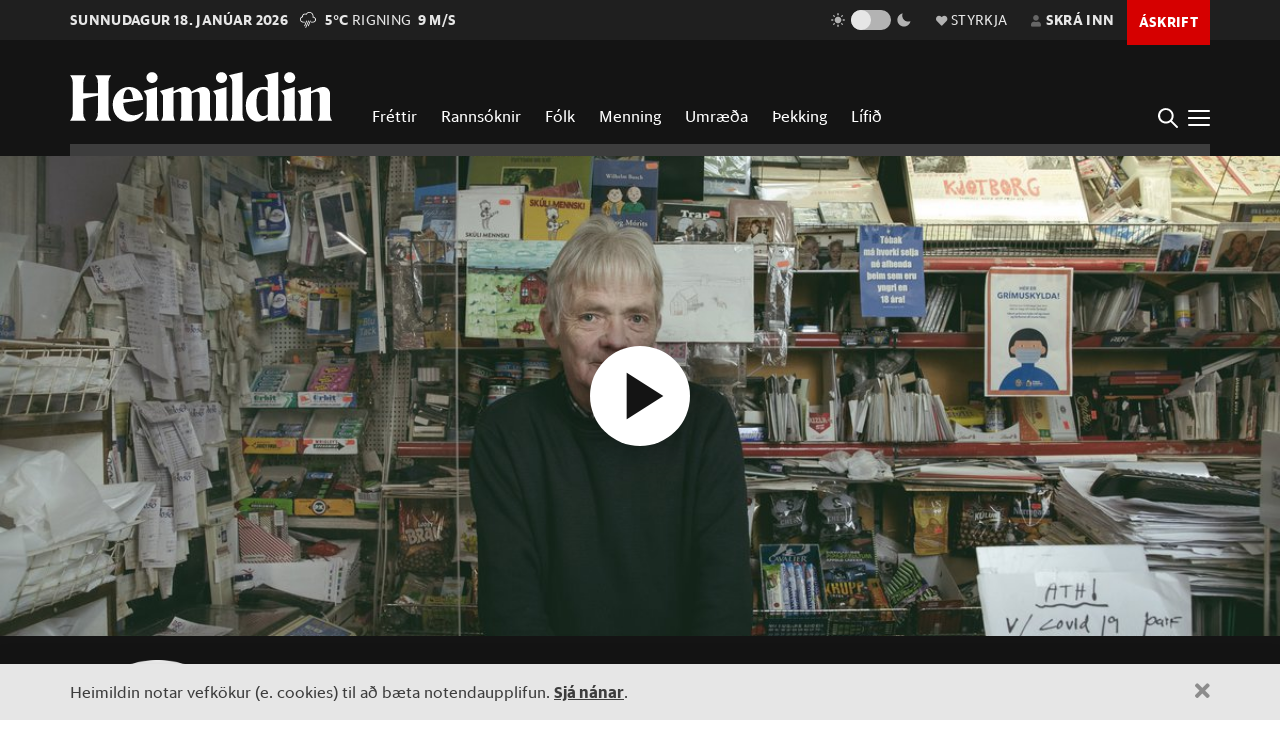

--- FILE ---
content_type: text/html; charset=utf-8
request_url: https://heimildin.is/spila/embed/658/?p=me&notitle=1&centeredplaybutton=1
body_size: 1737
content:

<!DOCTYPE html>
<html lang="en">

<!--  -->
<head>
    <meta charset="UTF-8">
    <title>Gunnar Halldór kaupmaður í Kjötborg – Heimildin</title>

    <link rel="stylesheet" href="https://use.typekit.net/ntx2yfw.css?v=102023">
    <link href="https://cdn.heimildin.is/heimildin/static/site/js/videojs/videojs.min.css?v=102023" rel="stylesheet">
    <script src="https://cdn.heimildin.is/heimildin/static/site/js/videojs/videojs.all.min.js?v=112024"></script>
    <script src="https://src.litix.io/videojs/4/videojs-mux.js"></script>
    <script src="https://cdn.heimildin.is/heimildin/static/site/js/videojs/videojs.titleoverlay.min.js?v=102023"></script>
    <script src="https://unpkg.com/@misterben/videojs-poster-time/dist/videojs-poster-time.min.js"></script>
    <script src="https://cdn.jsdelivr.net/npm/videojs-seek-buttons/dist/videojs-seek-buttons.min.js"></script>
    <script src="https://cdn.heimildin.is/heimildin/static/site/js/videojs/nuevo/vastpro.js"></script>

    <link href="https://cdn.heimildin.is/heimildin/static/site/js/videojs/videojs.heimildin.css" rel="stylesheet">
    <script>
      function trackEvent(eventType) {
        var xhr = new XMLHttpRequest();
        xhr.open('POST', '/shows/track-event/', true);
        xhr.setRequestHeader('Content-Type', 'application/json');
        xhr.send(JSON.stringify({
            event_type: eventType,
            episode_id: '658'
        }));
      }
    </script>
</head>
<body style="margin:0;background:black;" class="">
    
    
    <video 
    id="heimildin-player" 
    class="video-js h-audio vjs-default-skin centered-play-button"
    poster="/media/uploads/images/thumbs/2kCmpjFuzjRe_1200x1200_mtdhGWCw.jpg">
        
        <source src="/media/shows/folkid/s1/episodes/gunnarhalldor-kjotborg.mp3" type="audio/mp3" />
        
        
    </video>
    
    <script>
        var options, player;
        options = {
           
           controlBar: {
              children: [
                 'playToggle',
                 'progressControl',
                 'volumePanel',
                 'hlsQualitySelector',
                 'fullscreenToggle',
              ],
              volumePanel: {
                inline: false,
                volumeControl: {
                  vertical: true
                }
              }
           },
           
           plugins: {
             mux: {
               debug: false,
               data: {
                 env_key: '657u59vcv6cv92lqu0cqg0bkr',
                 player_name: 'MediaEntry player',
                 video_id: 658,
                 video_title: 'Gunnar Halldór kaupmaður í Kjötborg',
                 
                 video_series: 'Sögur af fólki',
                 
                 viewer_user_id: 0,
                 video_content_type: '1'
                }
             },
           },
           
           controls: true,
           compatibility: true,
           preload: 'auto',

           playsinline: true,
        };

        

        

        player = videojs('heimildin-player', options);

        

          
          player.vast ({
            ads: { tagURL: "https://vast3.airserve.workers.dev?source=kjarninn/websites/kjarninn/vast_zones/manifest_1157.json", },
            adCancelTimeout: 5000, // Wait up to 5 seconds for ads to load
            onAdError: function (adIndex) {
                console.warn(`Ad #${adIndex + 1} failed to load. Skipping to content...`);
                player.play(); // Automatically resume playback if an ad fails
            },
            adSkipButton: true, // Enable skip button for ads
          });
          
        
        

        
        player.hlsQualitySelector({
          displayCurrentQuality: true,
        });
        player.seekButtons({
          forward: 5,
          back: 5
        });
        
        
        

        
        
        player.on('vast.contentStart', function() {
          trackEvent('contentstart');
        });
        player.on('vast.adStart', function() {
          trackEvent('adstart');
        });
        
        

        player.posterTime();

        

        

              


    </script>
    <style>

      .h-audio.vjs-has-started:not(.vjs-ad-playing) .vjs-poster {
        display: block;
        background-size: contain;
      }
    </style>
    

    
</body>

</html>


--- FILE ---
content_type: text/css
request_url: https://cdn.heimildin.is/heimildin/static/site/js/videojs/videojs.heimildin.css
body_size: 1646
content:
@import url("https://cdn.heimildin.is/heimildin/static/site/fonts/fonts.css");
/*@import url("https://cdn.heimildin.is/heimildin/static/site/fonts/font-awesome.min.css");*/
@font-face {
    font-family: "VideoJS-New";
    src: url("https://cdn.heimildin.is/heimildin/static/site/fonts/VideoJS.woff") format("woff");
    font-weight: 400;
    font-style: normal
}

:root {
  --h-black: hsl(0, 0%, 8%);
  --h-white: hsl(0, 0%, 100%);
}



body {
    margin: 0;
    background: hsl(0, 0%, 6%);
    color: hsl(0, 0%, 100%);
    font-family: "sanomattextsans_web","-apple-system","BlinkMacSystemFont","Segoe UI",Roboto,"Helvetica Neue",Arial,sans-serif,"Apple Color Emoji","Segoe UI Emoji","Segoe UI Symbol";
    position: relative;
    height: 100vh;
}

a {
    color: white;
}

.video-js {
    -webkit-font-smoothing: antialiased;
    width: 100vw;
    height: 100vh;
    overflow: hidden;
}

.video-js.vjs-has-started.vjs-audio-poster-mode { 
    display: none;
}

.video-js,
.vjs-menu .vjs-menu-content,
.video-js button,
.video-js .vjs-time-tooltip {
    font-family: "sanomattextsans_web","-apple-system","BlinkMacSystemFont","Segoe UI",Roboto,"Helvetica Neue",Arial,sans-serif,"Apple Color Emoji","Segoe UI Emoji","Segoe UI Symbol"
}

.video-js button {
    font-size: .75rem;
}

@media(min-width:768px) {
    .video-js button {
        font-size: .875rem;
    }
}

.video-js .vjs-control-bar {
    height: 120px;
    padding-top: 40px;
    background: linear-gradient(to bottom, rgba(0, 0, 0, 0) 0%, rgba(0, 0, 0, 0.75) 100%);
}

.video-js .vjs-progress-holder {
    height: 10px;
    border-radius: 5px;
}

.video-js .vjs-slider {
    background: rgba(160, 160, 160, .1);
}

.video-js .vjs-load-progress {
    border-radius: 5px;
    overflow: hidden;
    background: rgba(160, 160, 160, .1);
}

.video-js .vjs-load-progress div {
    background: rgba(160, 160, 160, .1);
}

.video-js .vjs-play-progress {
    background: var(--h-white);
    border-radius: 5px;
}

.video-js .vjs-play-progress:before {
    font-size: 16px;
    right: -8px;
    top: -3px;
}

.vjs-button>.vjs-icon-placeholder:before {
    font-size: 2em;
    line-height: 80px;
}

.video-js .vjs-volume-bar {
    margin: 0 .45em;
}

.vjs-slider-horizontal .vjs-volume-level {
    height: 4px;
}

.video-js .vjs-volume-level:before {
    font-size: 16px;
}


.video-js .vjs-volume-panel .vjs-volume-control.vjs-slider-active.vjs-volume-vertical,
.video-js .vjs-volume-panel .vjs-volume-control:active.vjs-volume-vertical,
.video-js .vjs-volume-panel.vjs-hover .vjs-mute-control~.vjs-volume-control.vjs-volume-vertical,
.video-js .vjs-volume-panel.vjs-hover .vjs-volume-control.vjs-volume-vertical,
.video-js .vjs-volume-panel:active .vjs-volume-control.vjs-volume-vertical,
.video-js .vjs-volume-panel:focus .vjs-volume-control.vjs-volume-vertical {
    left: -36px;
    transition: left 0s
}

.video-js .vjs-volume-vertical {
    background-color: transparent;
}

.vjs-volume-bar.vjs-slider-vertical {
    width: 6px;
    border-radius: 3px;
    height: 9em;
    background: rgba(160, 160, 160, .75);
}

.vjs-slider-vertical .vjs-volume-level {
    width: 6px;
    border-radius: 3px;
}

.vjs-menu-button-popup .vjs-menu {
    bottom: 70px;
    margin-bottom: 0;
    left: -6em;
}

.vjs-menu-button-popup .vjs-menu .vjs-menu-content {
    bottom: 0;
    font-size: 1.125em;
    border-radius: 4px;
    max-height: 25em;
    background: var(--h-black);
    color: var(--h-white);
    border: none;
}

.vjs-menu li {
    padding: .5em 0;
}

.video-js .vjs-control {
    width: 4em;
}

.video-js .vjs-control.vjs-play-control {
    width: 5rem;
    font-size: 2.5em;
}

.video-js .vjs-control.vjs-quality-selector {
    width: auto;
}

.video-js .vjs-control:focus,
.video-js .vjs-control:focus:before,
.video-js .vjs-control:hover:before,
.video-js .vjs-tech:focus {
    outline: 0;
}

.video-js .vjs-big-play-button {
    border: 0;
    height: 60px;
    width: 60px;
    line-height: 60px;
    font-size: 40px;
    border-radius: 0;
    color: var(--h-black);
    background: var(--h-white);
    transition: all 0.25s;
}

.vjs-poster-duration {
    position: absolute;
    top: auto;
    bottom: 0px;
    left: 60px;
    height: 60px;
    line-height: 60px;
    background: white;
    color: black;
    padding-right: 20px;
    font-size: 18px;
    font-weight: 700;
    transition: all 0.25s;
}

.video-js.vjs-has-started .vjs-poster-duration,
.video-js.centered-play-button .vjs-poster-duration {
    display: none;
}

/*.video-js.left-play-button .vjs-big-play-button {*/
.video-js .vjs-big-play-button {
    top: auto;
    bottom: 0px;
    left: 0px;
}

.video-js .vjs-big-play-button:hover {
    background: var(--h-white);
}

.video-js .vjs-big-play-button:focus,
.video-js:hover .vjs-big-play-button {
    background-color: var(--h-white);
    transition: all 0.25s;
    height: 80px;
    width: 80px;
    font-size: 60px;
    line-height: 80px;
}

.video-js:hover .vjs-poster-duration {
    transition: all 0.25s;
    height: 80px;
    line-height: 80px;
    left: 80px;
    font-size: 20px;
}


.video-js.centered-play-button .vjs-big-play-button {
    top: 50%;
    left: 50%;
    transform: translate(-50%, -50%);
    box-shadow: 0 0 50px rgba(0,0,0,.5);
    border-radius: 50%;
}


.video-js .vjs-time-tooltip {
    font-weight: 400;
    padding: 6px 8px 6px 8px;
    background: var(--h-black);
    border: none;
    color: var(--h-white);
}

.vjs-mouse-display .vjs-time-tooltip {
    background: var(--h-black);
    color: var(--h-white);
    border: none;
    font-size: .875rem;
}

.video-js .vjs-progress-control:hover .vjs-progress-holder:focus .vjs-time-tooltip,
.video-js .vjs-progress-control:hover .vjs-time-tooltip {
    font-size: .875rem;
}

@media(min-width:768px) {
    .video-js .vjs-big-play-button {
        height: 100px;
        width: 100px;
        line-height: 100px;
        font-size: 80px;
    }

    .vjs-poster-duration {
        left: 100px;
        height: 100px;
        line-height: 100px;
        padding-right: 30px;
        font-size: 20px;
    }

    .video-js .vjs-big-play-button:focus,
    .video-js:hover .vjs-big-play-button {
        height: 120px;
        width: 120px;
        line-height: 120px;
        font-size: 90px;        
    }

    .video-js:hover .vjs-poster-duration {
        height: 120px;
        line-height: 120px;
        left: 120px;
        font-size: 24px;
    }
}



.video-js .vjs-volume-panel.vjs-volume-panel-horizontal.vjs-hover,
.video-js .vjs-volume-panel.vjs-volume-panel-horizontal.vjs-slider-active,
.video-js .vjs-volume-panel.vjs-volume-panel-horizontal:active {
    width: 13em;
}

div.vast-skip-button {
    background: var(--h-black);
    border: 0;
    bottom: 80px;
    padding: 1.25rem;
    font-size: 1rem;
}

.vjs-ad-playing .vjs-quality-selector {
    display: none;
}

.vjs-poster {
    background-size: cover;
}


.title-overlay-container {
    pointer-events: none;
    background: linear-gradient(180deg, rgba(30,30,30,.5) 0%, rgba(30,30,30,0) 50%);
    content: '';
    position: absolute;
    bottom: 0;
    left: 0;
    right: 0;
    top: 0;
    z-index: 10;
}

.title-overlay-container span,
.title-overlay-container a {
    pointer-events: visible;
    position: relative;
    font-size: 1.25rem;
    font-family: 'tiemposheadline_web', serif;
    font-weight: 500;
    padding: 25px 30px 0;
    display: inline-block;
    line-height: 1.25;
    text-shadow: 2px 2px 4px rgba(30,30,30,.5);
    color: white;
    text-decoration: none;
    z-index: 30;
}

.title-overlay-container a:hover {
    text-decoration: underline;
}

@media(min-width:768px) {
    .title-overlay-container span {
        font-size: 1.375rem;
    }
}

.vjs-menu li.vjs-menu-item:focus, .vjs-menu li.vjs-menu-item:hover {
    background-color: rgb(60,60,60);
}


.video-js .vjs-text-track-display > div > div > div { 
    line-height: 1.3 !important;
    padding: 5px !important;
    background:transparent !important;
    text-shadow: 2px 2px 1px #000, 0px 0px 40px #000 !important;
    display: inline-block !important;
    font-family: "sanomattextsans_web" !important;
    margin-top: -20px !important;
}


/*! @name videojs-seek-buttons @version 3.0.1 @license Apache-2.0 */
.video-js .vjs-seek-button {
    font-family: 'VideoJS-New';
    cursor: pointer;
    font-weight: 400;
    font-style: normal;
    font-size: 1.25em;
}

.video-js .vjs-seek-button.skip-back .vjs-icon-placeholder::before {
    content: '\f11c'
}

.video-js .vjs-seek-button.skip-forward .vjs-icon-placeholder::before {
    content: '\f11f'
}

--- FILE ---
content_type: text/javascript
request_url: https://cdn.heimildin.is/heimildin/static/site/js/stliveblog.js
body_size: 318
content:
function updateLiveBlog(liveblogElement, update='append') {
    var liveblogID = liveblogElement.dataset.liveblog;
    axios.get('/news/liveblog/' + liveblogID + '/json/').then(function(response) {
        if (update == 'all') {
            liveblog_entry = ''
            for (const i in response.data.entries) {
                liveblog_entry_date = new Date(response.data.entries[i].fields.date);
                liveblog_entry += '<article class="liveblog-entry event-' + response.data.entries[i].fields.event_priority + '" data-liveblog-entry-id="' + response.data.entries[i].pk + '">';
                liveblog_entry += '<div class="liveblog-entry__meta"><time class="liveblog-entry__time">' + moment(liveblog_entry_date).format('HH:mm') + '</time></div>';
                liveblog_entry += '<div class="liveblog-entry__content">';
                if (response.data.entries[i].fields.title) {
                    liveblog_entry += '<h1 class="liveblog-entry__title">' + response.data.entries[i].fields.title + '</h1>';
                }
                liveblog_entry += '<div class="liveblog-entry__text">' + response.data.entries[i].fields.text + '</div>';
                liveblog_entry += '</div>';
                liveblog_entry += '</article>';
            }

            console.log('full update');
            //liveblogElement.appendChild(liveblog_entry);
            liveblogElement.dataset.updated = response.data.entries[0].fields.date;
            liveblogElement.innerHTML = liveblog_entry;
        } else {
            if (response.data.entries[0].fields.date > liveblogElement.dataset.updated) {
                console.log('append');
                liveblog_entry_date = new Date(response.data.entries[0].fields.date);
                liveblog_entry = '<article class="liveblog-entry event-' + response.data.entries[i].fields.event_priority + '" data-liveblog-entry-id="' + response.data.entries[0].pk + '">';
                liveblog_entry += '<div class="liveblog-entry__meta"><time class="liveblog-entry__time">' + moment(liveblog_entry_date).format('HH:mm') + '</time></div>';
                liveblog_entry += '<div class="liveblog-entry__content">';
                liveblog_entry += '<h1 class="liveblog-entry__title">' + response.data.entries[0].fields.title + '</h1>';
                liveblog_entry += '<div class="liveblog-entry__text">' + response.data.entries[0].fields.text + '</div>';
                liveblog_entry += '</div>';
                liveblog_entry += '</article>';

                liveblogElement.dataset.updated = response.data.entries[0].fields.date;
                
                //liveblogElement.prepend(liveblog_entry);

                //liveblogElement.insertAdjacentHTML("beforebegin", liveblog_entry);

                liveblogElement.innerHTML = liveblog_entry + liveblogElement.innerHTML;  // Insert <li> before the first child of <ul>
            } else {
                console.log('no update');
            }
        }

        twttr.widgets.load();
    })
    .catch(function (error) {
        console.log(error);
        return 'Villa kom upp.';
    });
}

function stLiveBlog(elementID) {
    var liveblogElement = document.getElementById(elementID);
    if  (typeof(liveblogElement) != 'undefined' && liveblogElement != null) {
        updateLiveBlog(liveblogElement, update='all');
        setInterval(function(){ 
            console.log('updating...');
            updateLiveBlog(liveblogElement);
        }, 30000);
    }
}

--- FILE ---
content_type: application/xml
request_url: https://vast3.airserve.workers.dev/?source=kjarninn/websites/kjarninn/vast_zones/manifest_1157.json
body_size: -153
content:
<?xml version='1.0'?><VAST version='3.0'></VAST>

--- FILE ---
content_type: application/javascript
request_url: https://cdn.heimildin.is/heimildin/static/site/js/videojs/videojs.titleoverlay.min.js?v=102023
body_size: 331
content:
(function(f){if("function"===typeof define&&define.amd)define("videojs-titleoverlay",["video.js"],function(b){f(window,document,b)});else if("object"===typeof exports&&"object"===typeof module){var c=require("video.js");f(window,document,c)}else f(window,document,videojs)})(function(f,c,b){b=b["default"]||b;var p=function(d,e){this.logger=e.logger;void 0==this.logger&&(this.logger={log:function(a){e.debug&&console.debug("[Title Overlay] - "+a)}});this.logger.log("Initializing Title Overlay plugin");
this.player=d;this.controlPrefix=d.id()+"-";this.updateTitle=function(a){l(a)};this.showOverlay=function(){g()};this.hideOverlay=function(){h()};var m=function(a,k){a.id=this.controlPrefix+k;a.className=this.controlPrefix+k+" "+k}.bind(this),n=function(){this.logger.log("Creating overlay container");this.playerEl=d.el();this.titleOverlayContainer=this.playerEl.appendChild(c.createElement("div"));m(this.titleOverlayContainer,"title-overlay-container");e.url?(this.titleOverlayTextContainer=this.titleOverlayContainer.appendChild(c.createElement("a")),
this.titleOverlayTextContainer.target="_blank",this.titleOverlayTextContainer.href=e.url):this.titleOverlayTextContainer=this.titleOverlayContainer.appendChild(c.createElement("span"));this.titleOverlayTextContainer.textContent=e.title||"";g()}.bind(this),l=function(a){this.logger.log("Updating title from "+this.titleOverlayTextContainer.textContent+" to "+a);this.titleOverlayTextContainer.textContent=a}.bind(this),g=function(){this.logger.log("Showing title overlay");this.titleOverlayContainer.style.visibility=
"visible";this.titleOverlayContainer.style.opacity="1";this.titleOverlayContainer.style.transition="opacity 0.25s"}.bind(this),h=function(){this.logger.log("Hiding title overlay");this.titleOverlayContainer.style.visibility="hidden";this.titleOverlayContainer.style.opacity="0";this.titleOverlayContainer.style.transition="visibility 0s 0.25s, opacity 0.25s"}.bind(this);n();this.player.on("pause",function(){this.titleoverlay.logger.log("Pause event detected.");g()});this.player.on("play",function(){this.titleoverlay.logger.log("Play event detected.");
h()});this.player.on("ended",function(){this.titleoverlay.logger.log("Ended event detected.");h()});this.logger.log("Finished initializing Title Overlay plugin")};(b.registerPlugin||b.plugin)("titleoverlay",function(d){this.titleoverlay=new p(this,d)})});

--- FILE ---
content_type: text/javascript
request_url: https://cdn.heimildin.is/heimildin/static/site/js/videojs/nuevo/vastpro.js
body_size: 27643
content:
/**
 * Copyright (c) 2024 The Nuevodevel Team. All rights reserved.
 * VASTPro plugin for Video.js
 * Version 4.0.0
 */
!function(e,t){"function"==typeof define&&define.amd?define([],t.bind(this,e,e.videojs)):"undefined"!=typeof module&&module.exports?module.exports=t(e,e.videojs):t(e,e.videojs)}(window,function(e,t){"use strict";e.nuevovast={version:"1.0"};const r=(r,n,i)=>{t.errorDisplay=!1;var a={nonlinearRecall:!1,withCredentials:!1,timeout:6e3,resolveAll:!0,wrapperLimit:10,allowMultipleAds:!0,clickthroughMethod:"player",closeNonlinearButton:!0,closeNonlinearTheme:"light",autoClose:!1,outstreamClose:!1,brandText:"",brandUrl:"",outstreamCloseTheme:"dark",autoplay:!1,skipTimer:!1,autoplay:!0},o=function(t){function r(e,t){var r=Object.keys(e);if(Object.getOwnPropertySymbols){var n=Object.getOwnPropertySymbols(e);t&&(n=n.filter(function(t){return Object.getOwnPropertyDescriptor(e,t).enumerable})),r.push.apply(r,n)}return r}function n(e){for(var t=1;t<arguments.length;t++){var n=null!=arguments[t]?arguments[t]:{};t%2?r(Object(n),!0).forEach(function(t){s(e,t,n[t])}):Object.getOwnPropertyDescriptors?Object.defineProperties(e,Object.getOwnPropertyDescriptors(n)):r(Object(n)).forEach(function(t){Object.defineProperty(e,t,Object.getOwnPropertyDescriptor(n,t))})}return e}function i(e){return(i="function"==typeof Symbol&&"symbol"==typeof Symbol.iterator?function(e){return typeof e}:function(e){return e&&"function"==typeof Symbol&&e.constructor===Symbol&&e!==Symbol.prototype?"symbol":typeof e})(e)}function a(e,t){if(!(e instanceof t))throw new TypeError("Cannot call a class as a function")}function o(e,t){for(var r=0;r<t.length;r++){var n=t[r];n.enumerable=n.enumerable||!1,n.configurable=!0,"value"in n&&(n.writable=!0),Object.defineProperty(e,m(n.key),n)}}function l(e,t,r){return t&&o(e.prototype,t),r&&o(e,r),Object.defineProperty(e,"prototype",{writable:!1}),e}function s(e,t,r){return(t=m(t))in e?Object.defineProperty(e,t,{value:r,enumerable:!0,configurable:!0,writable:!0}):e[t]=r,e}function c(e,t){if("function"!=typeof t&&null!==t)throw new TypeError("Super expression must either be null or a function");e.prototype=Object.create(t&&t.prototype,{constructor:{value:e,writable:!0,configurable:!0}}),Object.defineProperty(e,"prototype",{writable:!1}),t&&d(e,t)}function u(e){return(u=Object.setPrototypeOf?Object.getPrototypeOf.bind():function(e){return e.__proto__||Object.getPrototypeOf(e)})(e)}function d(e,t){return(d=Object.setPrototypeOf?Object.setPrototypeOf.bind():function(e,t){return e.__proto__=t,e})(e,t)}function p(e){var t=function(){if("undefined"==typeof Reflect||!Reflect.construct)return!1;if(Reflect.construct.sham)return!1;if("function"==typeof Proxy)return!0;try{return Boolean.prototype.valueOf.call(Reflect.construct(Boolean,[],function(){})),!0}catch(e){return!1}}();return function(){var r,n=u(e);if(t){var i=u(this).constructor;r=Reflect.construct(n,arguments,i)}else r=n.apply(this,arguments);return function(e,t){if(t&&("object"==typeof t||"function"==typeof t))return t;if(void 0!==t)throw new TypeError("Derived constructors may only return object or undefined");return function(e){if(void 0===e)throw new ReferenceError("this hasn't been initialised - super() hasn't been called");return e}(e)}(this,r)}}function h(e){return function(e){if(Array.isArray(e))return f(e)}(e)||function(e){if("undefined"!=typeof Symbol&&null!=e[Symbol.iterator]||null!=e["@@iterator"])return Array.from(e)}(e)||function(e,t){if(e){if("string"==typeof e)return f(e,t);var r=Object.prototype.toString.call(e).slice(8,-1);return"Object"===r&&e.constructor&&(r=e.constructor.name),"Map"===r||"Set"===r?Array.from(e):"Arguments"===r||/^(?:Ui|I)nt(?:8|16|32)(?:Clamped)?Array$/.test(r)?f(e,t):void 0}}(e)||function(){throw new TypeError("Invalid attempt to spread non-iterable instance.\nIn order to be iterable, non-array objects must have a [Symbol.iterator]() method.")}()}function f(e,t){(null==t||t>e.length)&&(t=e.length);for(var r=0,n=new Array(t);r<t;r++)n[r]=e[r];return n}function m(e){var t=function(e,t){if("object"!=typeof e||null===e)return e;var r=e[Symbol.toPrimitive];if(void 0!==r){var n=r.call(e,t);if("object"!=typeof n)return n;throw new TypeError("@@toPrimitive must return a primitive value.")}return String(e)}(e,"string");return"symbol"==typeof t?t:String(t)}function v(){var e=arguments.length>0&&void 0!==arguments[0]?arguments[0]:{};return{id:e.id||null,adId:e.adId||null,sequence:e.sequence||null,apiFramework:e.apiFramework||null,universalAdIds:[],creativeExtensions:[]}}var g=["ADCATEGORIES","ADCOUNT","ADPLAYHEAD","ADSERVINGID","ADTYPE","APIFRAMEWORKS","APPBUNDLE","ASSETURI","BLOCKEDADCATEGORIES","BREAKMAXADLENGTH","BREAKMAXADS","BREAKMAXDURATION","BREAKMINADLENGTH","BREAKMINDURATION","BREAKPOSITION","CLICKPOS","CLICKTYPE","CLIENTUA","CONTENTID","CONTENTPLAYHEAD","CONTENTURI","DEVICEIP","DEVICEUA","DOMAIN","EXTENSIONS","GDPRCONSENT","IFA","IFATYPE","INVENTORYSTATE","LATLONG","LIMITADTRACKING","MEDIAMIME","MEDIAPLAYHEAD","OMIDPARTNER","PAGEURL","PLACEMENTTYPE","PLAYERCAPABILITIES","PLAYERSIZE","PLAYERSTATE","PODSEQUENCE","REGULATIONS","SERVERSIDE","SERVERUA","TRANSACTIONID","UNIVERSALADID","VASTVERSIONS","VERIFICATIONVENDORS"];function y(e){var t=arguments.length>1&&void 0!==arguments[1]?arguments[1]:{},r=arguments.length>2&&void 0!==arguments[2]?arguments[2]:{},n=[],i=b(e);for(var a in!t.ERRORCODE||r.isCustomCode||/^[0-9]{3}$/.test(t.ERRORCODE)||(t.ERRORCODE=900),t.CACHEBUSTING=w(Math.round(1e8*Math.random())),t.TIMESTAMP=(new Date).toISOString(),t.RANDOM=t.random=t.CACHEBUSTING,t)t[a]=C(t[a]);for(var o in i){var l=i[o];"string"==typeof l&&n.push(k(l,t))}return n}function k(e,t){var r=(e=T(e,t)).match(/[^[\]]+(?=])/g);if(!r)return e;var n=r.filter(function(e){return g.indexOf(e)>-1});return 0===n.length?e:T(e,n=n.reduce(function(e,t){return e[t]=-1,e},{}))}function T(e,t){var r=e;for(var n in t){var i=t[n];r=r.replace(new RegExp("(?:\\[|%%)(".concat(n,")(?:\\]|%%)"),"g"),i)}return r}function b(e){return Array.isArray(e)?e.map(function(e){return e&&e.hasOwnProperty("url")?e.url:e}):e}function A(e){return/^(https?:\/\/|\/\/)/.test(e)}function R(e,t){for(var r=0;r<t.length;r++)if(L(t[r],e))return!0;return!1}function L(e,t){if(e&&t){var r=Object.getOwnPropertyNames(e),n=Object.getOwnPropertyNames(t);return r.length===n.length&&e.id===t.id&&e.url===t.url}return!1}function C(e){return encodeURIComponent(e).replace(/[!'()*]/g,function(e){return"%".concat(e.charCodeAt(0).toString(16))})}function w(e){var t=arguments.length>1&&void 0!==arguments[1]?arguments[1]:8;return e.toString().padStart(t,"0")}var x={track:function(t,r,n){y(t,r,n).forEach(function(t){null!=e&&((new Image).src=t)})},resolveURLTemplates:y,extractURLsFromTemplates:b,filterValidUrlTemplates:function(e){return Array.isArray(e)?e.filter(function(e){return A(e.hasOwnProperty("url")?e.url:e)}):A(e)},containsTemplateObject:R,isTemplateObjectEqual:L,encodeURIComponentRFC3986:C,replaceUrlMacros:k,isNumeric:function(e){return!isNaN(parseFloat(e))&&isFinite(e)},flatten:function e(t){return t.reduce(function(t,r){return t.concat(Array.isArray(r)?e(r):r)},[])},joinArrayOfUniqueTemplateObjs:function(){var e=arguments.length>0&&void 0!==arguments[0]?arguments[0]:[],t=arguments.length>1&&void 0!==arguments[1]?arguments[1]:[],r=Array.isArray(e)?e:[],n=Array.isArray(t)?t:[];return r.concat(n).reduce(function(e,t){return R(t,e)||e.push(t),e},[])},isValidTimeValue:function(e){return Number.isFinite(e)&&e>=-2},addLeadingZeros:w};function E(e){return-1!==["true","TRUE","True","1"].indexOf(e)}function I(e){if(null==e)return-1;if(x.isNumeric(e))return parseInt(e);var t=e.split(":");if(3!==t.length)return-1;var r=t[2].split("."),n=parseInt(r[0]);2===r.length&&(n+=parseFloat("0.".concat(r[1])));var i=parseInt(60*t[1]),a=parseInt(60*t[0]*60);return isNaN(a)||isNaN(i)||isNaN(n)||i>3600||n>60?-1:a+i+n}var U={childByName:function(e,t){var r=e.childNodes;for(var n in r){var i=r[n];if(i.nodeName===t)return i}},childrenByName:function(e,t){var r=[],n=e.childNodes;for(var i in n){var a=n[i];a.nodeName===t&&r.push(a)}return r},resolveVastAdTagURI:function(e,t){if(!t)return e;if(0===e.indexOf("//")){var r=location.protocol;return"".concat(r).concat(e)}if(-1===e.indexOf("://")){var n=t.slice(0,t.lastIndexOf("/"));return"".concat(n,"/").concat(e)}return e},parseBoolean:E,parseNodeText:function(e){return e&&(e.textContent||e.text||"").trim()},copyNodeAttribute:function(e,t,r){var n=t.getAttribute(e);n&&r.setAttribute(e,n)},parseAttributes:function(e){for(var t=e.attributes,r={},n=0;n<t.length;n++)r[t[n].nodeName]=t[n].nodeValue;return r},parseDuration:I,splitVAST:function(e){var t=[],r=null;return e.forEach(function(n,i){if(n.sequence&&(n.sequence=parseInt(n.sequence,10)),n.sequence>1){var a=e[i-1];if(a&&a.sequence===n.sequence-1)return void(r&&r.push(n));delete n.sequence}r=[n],t.push(r)}),t},assignAttributes:function(e,t){if(e)for(var r in e){var n=e[r];if(n.nodeName&&n.nodeValue&&t.hasOwnProperty(n.nodeName)){var i=n.nodeValue;"boolean"==typeof t[n.nodeName]&&(i=E(i)),t[n.nodeName]=i}}},mergeWrapperAdData:function(e,t){var r;e.errorURLTemplates=t.errorURLTemplates.concat(e.errorURLTemplates),e.impressionURLTemplates=t.impressionURLTemplates.concat(e.impressionURLTemplates),e.extensions=t.extensions.concat(e.extensions),t.viewableImpression.length>0&&(e.viewableImpression=[].concat(h(e.viewableImpression),h(t.viewableImpression))),e.followAdditionalWrappers=t.followAdditionalWrappers,e.allowMultipleAds=t.allowMultipleAds,e.fallbackOnNoAd=t.fallbackOnNoAd;var n=(t.creatives||[]).filter(function(e){return e&&"companion"===e.type}),i=n.reduce(function(e,t){return(t.variations||[]).forEach(function(t){(t.companionClickTrackingURLTemplates||[]).forEach(function(t){x.containsTemplateObject(t,e)||e.push(t)})}),e},[]);e.creatives=n.concat(e.creatives);var a=t.videoClickTrackingURLTemplates&&t.videoClickTrackingURLTemplates.length,o=t.videoCustomClickURLTemplates&&t.videoCustomClickURLTemplates.length;if(e.creatives.forEach(function(e){if(t.trackingEvents&&t.trackingEvents[e.type])for(var r in t.trackingEvents[e.type]){var n=t.trackingEvents[e.type][r];Array.isArray(e.trackingEvents[r])||(e.trackingEvents[r]=[]),e.trackingEvents[r]=e.trackingEvents[r].concat(n)}"linear"===e.type&&(a&&(e.videoClickTrackingURLTemplates=e.videoClickTrackingURLTemplates.concat(t.videoClickTrackingURLTemplates)),o&&(e.videoCustomClickURLTemplates=e.videoCustomClickURLTemplates.concat(t.videoCustomClickURLTemplates)),!t.videoClickThroughURLTemplate||null!==e.videoClickThroughURLTemplate&&void 0!==e.videoClickThroughURLTemplate||(e.videoClickThroughURLTemplate=t.videoClickThroughURLTemplate)),"companion"===e.type&&i.length&&(e.variations||[]).forEach(function(e){e.companionClickTrackingURLTemplates=x.joinArrayOfUniqueTemplateObjs(e.companionClickTrackingURLTemplates,i)})}),t.adVerifications&&(e.adVerifications=e.adVerifications.concat(t.adVerifications)),t.blockedAdCategories&&(e.blockedAdCategories=e.blockedAdCategories.concat(t.blockedAdCategories)),null!==(r=t.creatives)&&void 0!==r&&r.length){var l=t.creatives.filter(function(e){var t;return(null===(t=e.icons)||void 0===t?void 0:t.length)&&!e.mediaFiles.length});l.length&&(e.creatives=e.creatives.concat(l))}}};function N(e,t){var r=function(){var e=v(arguments.length>0&&void 0!==arguments[0]?arguments[0]:{});return{id:e.id,adId:e.adId,sequence:e.sequence,apiFramework:e.apiFramework,type:"companion",required:null,variations:[]}}(t);return r.required=e.getAttribute("required")||null,r.variations=U.childrenByName(e,"Companion").map(function(e){var t=function(){var e=arguments.length>0&&void 0!==arguments[0]?arguments[0]:{};return{id:e.id||null,adType:"companionAd",width:e.width||0,height:e.height||0,assetWidth:e.assetWidth||null,assetHeight:e.assetHeight||null,expandedWidth:e.expandedWidth||null,expandedHeight:e.expandedHeight||null,apiFramework:e.apiFramework||null,adSlotId:e.adSlotId||null,pxratio:e.pxratio||"1",renderingMode:e.renderingMode||"default",staticResources:[],htmlResources:[],iframeResources:[],adParameters:null,altText:null,companionClickThroughURLTemplate:null,companionClickTrackingURLTemplates:[],trackingEvents:{}}}(U.parseAttributes(e));t.htmlResources=U.childrenByName(e,"HTMLResource").reduce(function(e,t){var r=U.parseNodeText(t);return r?e.concat(r):e},[]),t.iframeResources=U.childrenByName(e,"IFrameResource").reduce(function(e,t){var r=U.parseNodeText(t);return r?e.concat(r):e},[]),t.staticResources=U.childrenByName(e,"StaticResource").reduce(function(e,t){var r=U.parseNodeText(t);return r?e.concat({url:r,creativeType:t.getAttribute("creativeType")||null}):e},[]),t.altText=U.parseNodeText(U.childByName(e,"AltText"))||null;var r=U.childByName(e,"TrackingEvents");r&&U.childrenByName(r,"Tracking").forEach(function(e){var r=e.getAttribute("event"),n=U.parseNodeText(e);r&&n&&(Array.isArray(t.trackingEvents[r])||(t.trackingEvents[r]=[]),t.trackingEvents[r].push(n))}),t.companionClickTrackingURLTemplates=U.childrenByName(e,"CompanionClickTracking").map(function(e){return{id:e.getAttribute("id")||null,url:U.parseNodeText(e)}}),t.companionClickThroughURLTemplate=U.parseNodeText(U.childByName(e,"CompanionClickThrough"))||null;var n=U.childByName(e,"AdParameters");return n&&(t.adParameters={value:U.parseNodeText(n),xmlEncoded:n.getAttribute("xmlEncoded")||null}),t}),r}function S(e,t){var r,n=function(){var e=v(arguments.length>0&&void 0!==arguments[0]?arguments[0]:{});return{id:e.id,adId:e.adId,sequence:e.sequence,apiFramework:e.apiFramework,type:"linear",duration:0,skipDelay:null,mediaFiles:[],mezzanine:null,interactiveCreativeFile:null,closedCaptionFiles:[],videoClickThroughURLTemplate:null,videoClickTrackingURLTemplates:[],videoCustomClickURLTemplates:[],adParameters:null,icons:[],trackingEvents:{}}}(t);n.duration=U.parseDuration(U.parseNodeText(U.childByName(e,"Duration")));var i=e.getAttribute("skipoffset");if(null==i)n.skipDelay=null;else if("%"===i.charAt(i.length-1)&&-1!==n.duration){var a=parseInt(i,10);n.skipDelay=n.duration*(a/100)}else n.skipDelay=U.parseDuration(i);var o=U.childByName(e,"VideoClicks");if(o){var l=U.childByName(o,"ClickThrough");n.videoClickThroughURLTemplate=l?{id:l.getAttribute("id")||null,url:U.parseNodeText(l)}:null,U.childrenByName(o,"ClickTracking").forEach(function(e){n.videoClickTrackingURLTemplates.push({id:e.getAttribute("id")||null,url:U.parseNodeText(e)})}),U.childrenByName(o,"CustomClick").forEach(function(e){n.videoCustomClickURLTemplates.push({id:e.getAttribute("id")||null,url:U.parseNodeText(e)})})}var s=U.childByName(e,"AdParameters");s&&(n.adParameters={value:U.parseNodeText(s),xmlEncoded:s.getAttribute("xmlEncoded")||null}),U.childrenByName(e,"TrackingEvents").forEach(function(e){U.childrenByName(e,"Tracking").forEach(function(e){var t=e.getAttribute("event"),i=U.parseNodeText(e);if(t&&i){if("progress"===t){if(!(r=e.getAttribute("offset")))return;t="%"===r.charAt(r.length-1)?"progress-".concat(r):"progress-".concat(Math.round(U.parseDuration(r)))}Array.isArray(n.trackingEvents[t])||(n.trackingEvents[t]=[]),n.trackingEvents[t].push(i)}})}),U.childrenByName(e,"MediaFiles").forEach(function(e){U.childrenByName(e,"MediaFile").forEach(function(e){n.mediaFiles.push(function(e){var t={id:null,fileURL:null,fileSize:0,deliveryType:"progressive",mimeType:null,mediaType:null,codec:null,bitrate:0,minBitrate:0,maxBitrate:0,width:0,height:0,apiFramework:null,scalable:null,maintainAspectRatio:null};t.id=e.getAttribute("id"),t.fileURL=U.parseNodeText(e),t.deliveryType=e.getAttribute("delivery"),t.codec=e.getAttribute("codec"),t.mimeType=e.getAttribute("type"),t.mediaType=e.getAttribute("mediaType")||"2D",t.apiFramework=e.getAttribute("apiFramework"),t.fileSize=parseInt(e.getAttribute("fileSize")||0),t.bitrate=parseInt(e.getAttribute("bitrate")||0),t.minBitrate=parseInt(e.getAttribute("minBitrate")||0),t.maxBitrate=parseInt(e.getAttribute("maxBitrate")||0),t.width=parseInt(e.getAttribute("width")||0),t.height=parseInt(e.getAttribute("height")||0);var r=e.getAttribute("scalable");r&&"string"==typeof r&&(t.scalable=U.parseBoolean(r));var n=e.getAttribute("maintainAspectRatio");return n&&"string"==typeof n&&(t.maintainAspectRatio=U.parseBoolean(n)),t}(e))});var t=U.childByName(e,"InteractiveCreativeFile");t&&(n.interactiveCreativeFile=function(e){var t=function(){var e=arguments.length>0&&void 0!==arguments[0]?arguments[0]:{};return{type:e.type||null,apiFramework:e.apiFramework||null,variableDuration:U.parseBoolean(e.variableDuration),fileURL:null}}(U.parseAttributes(e));return t.fileURL=U.parseNodeText(e),t}(t));var r=U.childByName(e,"ClosedCaptionFiles");r&&U.childrenByName(r,"ClosedCaptionFile").forEach(function(e){var t=function(){var e=arguments.length>0&&void 0!==arguments[0]?arguments[0]:{};return{type:e.type||null,language:e.language||null,fileURL:null}}(U.parseAttributes(e));t.fileURL=U.parseNodeText(e),n.closedCaptionFiles.push(t)});var i,a,o,l=U.childByName(e,"Mezzanine"),s=(i=l,a={},o=!1,["delivery","type","width","height"].forEach(function(e){i&&i.getAttribute(e)?a[e]=i.getAttribute(e):o=!0}),o?null:a);if(s){var c={id:null,fileURL:null,delivery:null,codec:null,type:null,width:0,height:0,fileSize:0,mediaType:"2D"};c.id=l.getAttribute("id"),c.fileURL=U.parseNodeText(l),c.delivery=s.delivery,c.codec=l.getAttribute("codec"),c.type=s.type,c.width=parseInt(s.width,10),c.height=parseInt(s.height,10),c.fileSize=parseInt(l.getAttribute("fileSize"),10),c.mediaType=l.getAttribute("mediaType")||"2D",n.mezzanine=c}});var c=U.childByName(e,"Icons");return c&&U.childrenByName(c,"Icon").forEach(function(e){n.icons.push(function(e){var t={program:null,height:0,width:0,xPosition:0,yPosition:0,apiFramework:null,offset:null,duration:0,type:null,staticResource:null,htmlResource:null,iframeResource:null,pxratio:"1",iconClickThroughURLTemplate:null,iconClickTrackingURLTemplates:[],iconViewTrackingURLTemplate:null,iconClickFallbackImages:[]};t.program=e.getAttribute("program"),t.height=parseInt(e.getAttribute("height")||0),t.width=parseInt(e.getAttribute("width")||0),t.xPosition=function(e){return-1!==["left","right"].indexOf(e)?e:parseInt(e||0)}(e.getAttribute("xPosition")),t.yPosition=function(e){return-1!==["top","bottom"].indexOf(e)?e:parseInt(e||0)}(e.getAttribute("yPosition")),t.apiFramework=e.getAttribute("apiFramework"),t.pxratio=e.getAttribute("pxratio")||"1",t.offset=U.parseDuration(e.getAttribute("offset")),t.duration=U.parseDuration(e.getAttribute("duration")),U.childrenByName(e,"HTMLResource").forEach(function(e){t.type=e.getAttribute("creativeType")||"text/html",t.htmlResource=U.parseNodeText(e)}),U.childrenByName(e,"IFrameResource").forEach(function(e){t.type=e.getAttribute("creativeType")||0,t.iframeResource=U.parseNodeText(e)}),U.childrenByName(e,"StaticResource").forEach(function(e){t.type=e.getAttribute("creativeType")||0,t.staticResource=U.parseNodeText(e)});var r=U.childByName(e,"IconClicks");if(r){t.iconClickThroughURLTemplate=U.parseNodeText(U.childByName(r,"IconClickThrough")),U.childrenByName(r,"IconClickTracking").forEach(function(e){t.iconClickTrackingURLTemplates.push({id:e.getAttribute("id")||null,url:U.parseNodeText(e)})});var n=U.childByName(r,"IconClickFallbackImages");n&&U.childrenByName(n,"IconClickFallbackImage").forEach(function(e){t.iconClickFallbackImages.push({url:U.parseNodeText(e)||null,width:e.getAttribute("width")||null,height:e.getAttribute("height")||null})})}return t.iconViewTrackingURLTemplate=U.parseNodeText(U.childByName(e,"IconViewTracking")),t}(e))}),n}function M(e,t){var r=function(){var e=v(arguments.length>0&&void 0!==arguments[0]?arguments[0]:{});return{id:e.id,adId:e.adId,sequence:e.sequence,apiFramework:e.apiFramework,type:"nonlinear",variations:[],trackingEvents:{}}}(t);return U.childrenByName(e,"TrackingEvents").forEach(function(e){var t,n;U.childrenByName(e,"Tracking").forEach(function(e){t=e.getAttribute("event"),n=U.parseNodeText(e),t&&n&&(Array.isArray(r.trackingEvents[t])||(r.trackingEvents[t]=[]),r.trackingEvents[t].push(n))})}),U.childrenByName(e,"NonLinear").forEach(function(e){var t={id:null,width:0,height:0,expandedWidth:0,expandedHeight:0,scalable:!0,maintainAspectRatio:!0,minSuggestedDuration:0,apiFramework:"static",adType:"nonLinearAd",type:null,staticResource:null,htmlResource:null,iframeResource:null,nonlinearClickThroughURLTemplate:null,nonlinearClickTrackingURLTemplates:[],adParameters:null};t.id=e.getAttribute("id")||null,t.width=e.getAttribute("width"),t.height=e.getAttribute("height"),t.expandedWidth=e.getAttribute("expandedWidth"),t.expandedHeight=e.getAttribute("expandedHeight"),t.scalable=U.parseBoolean(e.getAttribute("scalable")),t.maintainAspectRatio=U.parseBoolean(e.getAttribute("maintainAspectRatio")),t.minSuggestedDuration=U.parseDuration(e.getAttribute("minSuggestedDuration")),t.apiFramework=e.getAttribute("apiFramework"),U.childrenByName(e,"HTMLResource").forEach(function(e){t.type=e.getAttribute("creativeType")||"text/html",t.htmlResource=U.parseNodeText(e)}),U.childrenByName(e,"IFrameResource").forEach(function(e){t.type=e.getAttribute("creativeType")||0,t.iframeResource=U.parseNodeText(e)}),U.childrenByName(e,"StaticResource").forEach(function(e){t.type=e.getAttribute("creativeType")||0,t.staticResource=U.parseNodeText(e)});var n=U.childByName(e,"AdParameters");n&&(t.adParameters={value:U.parseNodeText(n),xmlEncoded:n.getAttribute("xmlEncoded")||null}),t.nonlinearClickThroughURLTemplate=U.parseNodeText(U.childByName(e,"NonLinearClickThrough")),U.childrenByName(e,"NonLinearClickTracking").forEach(function(e){t.nonlinearClickTrackingURLTemplates.push({id:e.getAttribute("id")||null,url:U.parseNodeText(e)})}),r.variations.push(t)}),r}function O(e){var t=[];return e.forEach(function(e){var r=function e(t){if("#comment"===t.nodeName)return null;var r,n={name:null,value:null,attributes:{},children:[]},i=t.attributes,a=t.childNodes;if(n.name=t.nodeName,t.attributes)for(var o in i)if(i.hasOwnProperty(o)){var l=i[o];l.nodeName&&l.nodeValue&&(n.attributes[l.nodeName]=l.nodeValue)}for(var s in a)if(a.hasOwnProperty(s)){var c=e(a[s]);c&&n.children.push(c)}if(0===n.children.length||1===n.children.length&&["#cdata-section","#text"].indexOf(n.children[0].name)>=0){var u=U.parseNodeText(t);""!==u&&(n.value=u),n.children=[]}return null===(r=n).value&&0===Object.keys(r.attributes).length&&0===r.children.length?null:n}(e);r&&t.push(r)}),t}function P(e){var t=[];return e.forEach(function(e){var r,n={id:e.getAttribute("id")||null,adId:function(e){return e.getAttribute("AdID")||e.getAttribute("adID")||e.getAttribute("adId")||null}(e),sequence:e.getAttribute("sequence")||null,apiFramework:e.getAttribute("apiFramework")||null},i=[];U.childrenByName(e,"UniversalAdId").forEach(function(e){var t={idRegistry:e.getAttribute("idRegistry")||"unknown",value:U.parseNodeText(e)};i.push(t)});var a=U.childByName(e,"CreativeExtensions");for(var o in a&&(r=O(U.childrenByName(a,"CreativeExtension"))),e.childNodes){var l=e.childNodes[o],s=void 0;switch(l.nodeName){case"Linear":s=S(l,n);break;case"NonLinearAds":s=M(l,n);break;case"CompanionAds":s=N(l,n)}s&&(i&&(s.universalAdIds=i),r&&(s.creativeExtensions=r),t.push(s))}}),t}var D={Wrapper:{subElements:["VASTAdTagURI","Impression"]},BlockedAdCategories:{attributes:["authority"]},InLine:{subElements:["AdSystem","AdTitle","Impression","AdServingId","Creatives"]},Category:{attributes:["authority"]},Pricing:{attributes:["model","currency"]},Verification:{oneOfinLineResources:["JavaScriptResource","ExecutableResource"],attributes:["vendor"]},UniversalAdId:{attributes:["idRegistry"]},JavaScriptResource:{attributes:["apiFramework","browserOptional"]},ExecutableResource:{attributes:["apiFramework","type"]},Tracking:{attributes:["event"]},Creatives:{subElements:["Creative"]},Creative:{subElements:["UniversalAdId"]},Linear:{subElements:["MediaFiles","Duration"]},MediaFiles:{subElements:["MediaFile"]},MediaFile:{attributes:["delivery","type","width","height"]},Mezzanine:{attributes:["delivery","type","width","height"]},NonLinear:{oneOfinLineResources:["StaticResource","IFrameResource","HTMLResource"],attributes:["width","height"]},Companion:{oneOfinLineResources:["StaticResource","IFrameResource","HTMLResource"],attributes:["width","height"]},StaticResource:{attributes:["creativeType"]},Icons:{subElements:["Icon"]},Icon:{oneOfinLineResources:["StaticResource","IFrameResource","HTMLResource"]}};function B(e,t){if(D[e.nodeName]&&D[e.nodeName].attributes){var r=D[e.nodeName].attributes.filter(function(t){return!e.getAttribute(t)});r.length>0&&F({name:e.nodeName,parentName:e.parentNode.nodeName,attributes:r},t)}}function V(e,t,r){var n=D[e.nodeName],i=!r&&"Wrapper"!==e.nodeName;if(n&&!i){if(n.subElements){var a=n.subElements.filter(function(t){return!U.childByName(e,t)});a.length>0&&F({name:e.nodeName,parentName:e.parentNode.nodeName,subElements:a},t)}r&&n.oneOfinLineResources&&(n.oneOfinLineResources.some(function(t){return U.childByName(e,t)})||F({name:e.nodeName,parentName:e.parentNode.nodeName,oneOfResources:n.oneOfinLineResources},t))}}function j(e){return e.children&&0!==e.children.length}function F(e,t){var r=e.name,n=e.parentName,i=e.attributes,a=e.subElements,o=e.oneOfResources,l="Element '".concat(r,"'");t("VAST-warning",{message:l+=i?" missing required attribute(s) '".concat(i.join(", "),"' "):a?" missing required sub element(s) '".concat(a.join(", "),"' "):o?" must provide one of the following '".concat(o.join(", "),"' "):" is empty",parentElement:n,specVersion:4.1})}var H={verifyRequiredValues:function e(t,r,n){if(t&&t.nodeName)if("InLine"===t.nodeName&&(n=!0),B(t,r),j(t)){V(t,r,n);for(var i=0;i<t.children.length;i++)e(t.children[i],r,n)}else 0===U.parseNodeText(t).length&&F({name:t.nodeName,parentName:t.parentNode.nodeName},r)},hasSubElements:j,emitMissingValueWarning:F,verifyRequiredAttributes:B,verifyRequiredSubElements:V};function q(e,t){var r=arguments.length>2&&void 0!==arguments[2]?arguments[2]:{},n=r.allowMultipleAds,i=r.followAdditionalWrappers,a=e.childNodes;for(var o in a){var l=a[o];if(-1!==["Wrapper","InLine"].indexOf(l.nodeName)&&("Wrapper"!==l.nodeName||!1!==i)){if(U.copyNodeAttribute("id",e,l),U.copyNodeAttribute("sequence",e,l),U.copyNodeAttribute("adType",e,l),"Wrapper"===l.nodeName)return{ad:_(l,t),type:"WRAPPER"};if("InLine"===l.nodeName)return{ad:z(l,t,{allowMultipleAds:n}),type:"INLINE"}}}}function z(e,t){return!1===(arguments.length>2&&void 0!==arguments[2]?arguments[2]:{}).allowMultipleAds&&e.getAttribute("sequence")?null:W(e,t)}function W(e,t){var r=[];t&&H.verifyRequiredValues(e,t);var n,i,a=e.childNodes,o=function(){var e=arguments.length>0&&void 0!==arguments[0]?arguments[0]:{};return{id:e.id||null,sequence:e.sequence||null,adType:e.adType||null,adServingId:null,categories:[],expires:null,viewableImpression:[],system:null,title:null,description:null,advertiser:null,pricing:null,survey:null,errorURLTemplates:[],impressionURLTemplates:[],creatives:[],extensions:[],adVerifications:[],blockedAdCategories:[],followAdditionalWrappers:!0,allowMultipleAds:!1,fallbackOnNoAd:null}}(U.parseAttributes(e));for(var l in a){var s=a[l];switch(s.nodeName){case"Error":o.errorURLTemplates.push(U.parseNodeText(s));break;case"Impression":o.impressionURLTemplates.push({id:s.getAttribute("id")||null,url:U.parseNodeText(s)});break;case"Creatives":o.creatives=P(U.childrenByName(s,"Creative"));break;case"Extensions":var c=U.childrenByName(s,"Extension");o.extensions=O(c),o.adVerifications.length||(r=Q(c));break;case"AdVerifications":o.adVerifications=X(U.childrenByName(s,"Verification"));break;case"AdSystem":o.system={value:U.parseNodeText(s),version:s.getAttribute("version")||null};break;case"AdTitle":o.title=U.parseNodeText(s);break;case"AdServingId":o.adServingId=U.parseNodeText(s);break;case"Category":o.categories.push({authority:s.getAttribute("authority")||null,value:U.parseNodeText(s)});break;case"Expires":o.expires=parseInt(U.parseNodeText(s),10);break;case"ViewableImpression":o.viewableImpression.push((void 0,i=function(e,t){var r=U.parseNodeText(t);return r&&e.push(r),e},{id:(n=s).getAttribute("id")||null,viewable:U.childrenByName(n,"Viewable").reduce(i,[]),notViewable:U.childrenByName(n,"NotViewable").reduce(i,[]),viewUndetermined:U.childrenByName(n,"ViewUndetermined").reduce(i,[])}));break;case"Description":o.description=U.parseNodeText(s);break;case"Advertiser":o.advertiser={id:s.getAttribute("id")||null,value:U.parseNodeText(s)};break;case"Pricing":o.pricing={value:U.parseNodeText(s),model:s.getAttribute("model")||null,currency:s.getAttribute("currency")||null};break;case"Survey":o.survey={value:U.parseNodeText(s),type:s.getAttribute("type")||null};break;case"BlockedAdCategories":o.blockedAdCategories.push({authority:s.getAttribute("authority")||null,value:U.parseNodeText(s)})}}return r.length&&(o.adVerifications=o.adVerifications.concat(r)),o}function _(e,t){var r=W(e,t),n=e.getAttribute("followAdditionalWrappers"),i=e.getAttribute("allowMultipleAds"),a=e.getAttribute("fallbackOnNoAd");r.followAdditionalWrappers=!n||U.parseBoolean(n),r.allowMultipleAds=!!i&&U.parseBoolean(i),r.fallbackOnNoAd=a?U.parseBoolean(a):null;var o=U.childByName(e,"VASTAdTagURI");if(o?r.nextWrapperURL=U.parseNodeText(o):(o=U.childByName(e,"VASTAdTagURL"))&&(r.nextWrapperURL=U.parseNodeText(U.childByName(o,"URL"))),r.creatives.forEach(function(e){if(-1!==["linear","nonlinear"].indexOf(e.type)){if(e.trackingEvents){r.trackingEvents||(r.trackingEvents={}),r.trackingEvents[e.type]||(r.trackingEvents[e.type]={});var t=function(t){var n=e.trackingEvents[t];Array.isArray(r.trackingEvents[e.type][t])||(r.trackingEvents[e.type][t]=[]),n.forEach(function(n){r.trackingEvents[e.type][t].push(n)})};for(var n in e.trackingEvents)t(n)}e.videoClickTrackingURLTemplates&&(Array.isArray(r.videoClickTrackingURLTemplates)||(r.videoClickTrackingURLTemplates=[]),e.videoClickTrackingURLTemplates.forEach(function(e){r.videoClickTrackingURLTemplates.push(e)})),e.videoClickThroughURLTemplate&&(r.videoClickThroughURLTemplate=e.videoClickThroughURLTemplate),e.videoCustomClickURLTemplates&&(Array.isArray(r.videoCustomClickURLTemplates)||(r.videoCustomClickURLTemplates=[]),e.videoCustomClickURLTemplates.forEach(function(e){r.videoCustomClickURLTemplates.push(e)}))}}),r.nextWrapperURL)return r}function X(e){var t=[];return e.forEach(function(e){var r={resource:null,vendor:null,browserOptional:!1,apiFramework:null,type:null,parameters:null,trackingEvents:{}},n=e.childNodes;for(var i in U.assignAttributes(e.attributes,r),n){var a=n[i];switch(a.nodeName){case"JavaScriptResource":case"ExecutableResource":r.resource=U.parseNodeText(a),U.assignAttributes(a.attributes,r);break;case"VerificationParameters":r.parameters=U.parseNodeText(a)}}var o=U.childByName(e,"TrackingEvents");o&&U.childrenByName(o,"Tracking").forEach(function(e){var t=e.getAttribute("event"),n=U.parseNodeText(e);t&&n&&(Array.isArray(r.trackingEvents[t])||(r.trackingEvents[t]=[]),r.trackingEvents[t].push(n))}),t.push(r)}),t}function Q(e){var t=null,r=[];return e.some(function(e){return t=U.childByName(e,"AdVerifications")}),t&&(r=X(U.childrenByName(t,"Verification"))),r}var Y=function(){function e(){a(this,e),this._handlers=[]}return l(e,[{key:"on",value:function(e,t){if("function"!=typeof t)throw new TypeError("The handler argument must be of type Function. Received type ".concat(i(t)));if(!e)throw new TypeError("The event argument must be of type String. Received type ".concat(i(e)));return this._handlers.push({event:e,handler:t}),this}},{key:"once",value:function(e,t){return this.on(e,function(e,t,r){var n={fired:!1,wrapFn:void 0};function i(){n.fired||(e.off(t,n.wrapFn),n.fired=!0,r.bind(e).apply(void 0,arguments))}return n.wrapFn=i,i}(this,e,t))}},{key:"off",value:function(e,t){return this._handlers=this._handlers.filter(function(r){return r.event!==e||r.handler!==t}),this}},{key:"emit",value:function(e){for(var t=arguments.length,r=new Array(t>1?t-1:0),n=1;n<t;n++)r[n-1]=arguments[n];var i=!1;return this._handlers.forEach(function(t){"*"===t.event&&(i=!0,t.handler.apply(t,[e].concat(r))),t.event===e&&(i=!0,t.handler.apply(t,r))}),i}},{key:"removeAllListeners",value:function(e){return e?(this._handlers=this._handlers.filter(function(t){return t.event!==e}),this):(this._handlers=[],this)}},{key:"listenerCount",value:function(e){return this._handlers.filter(function(t){return t.event===e}).length}},{key:"listeners",value:function(e){return this._handlers.reduce(function(t,r){return r.event===e&&t.push(r.handler),t},[])}},{key:"eventNames",value:function(){return this._handlers.map(function(e){return e.event})}}]),e}(),G=function(e,t,r){r(new Error("Please bundle the library for node to use the node urlHandler"))};function K(){try{var t=new e.XMLHttpRequest;return"withCredentials"in t?t:null}catch(t){return null}}function Z(e,t,r){var n=r?408:e.status,i=r?"XHRURLHandler: Request timed out after ".concat(e.timeout," ms (").concat(n,")"):"XHRURLHandler: ".concat(e.statusText," (").concat(n,")");t(new Error(i),null,{statusCode:n})}var $=function(t,r,n){if("https:"===e.location.protocol&&0===t.indexOf("http://"))return n(new Error("XHRURLHandler: Cannot go from HTTPS to HTTP."));try{var i=K();i.open("GET",t),i.timeout=r.timeout||12e4,i.withCredentials=r.withCredentials||!1,i.overrideMimeType&&i.overrideMimeType("text/xml"),i.onload=function(){return t=n,void(200===(e=i).status?t(null,e.responseXML,{byteLength:e.response.length,statusCode:e.status}):Z(e,t,!1));var e,t},i.onerror=function(){return Z(i,n,!1)},i.onabort=function(){return Z(i,n,!1)},i.ontimeout=function(){return Z(i,n,!0)},i.send()}catch(t){n(new Error("XHRURLHandler: Unexpected error"))}},J=function(){return!!K()},ee={get:function(t,r,n){return n||("function"==typeof r&&(n=r),r={}),null==e?G(t,r,n):J()?$(t,r,n):n(new Error("Current context is not supported by any of the default URLHandlers. Please provide a custom URLHandler"))}},te=0,re=0,ne=function(e,t){!e||!t||e<=0||t<=0||(re=(re*te+8*e/t)/++te)},ie={ERRORCODE:900,extensions:[]},ae=function(e){c(r,Y);var t=p(r);function r(){var e;return a(this,r),(e=t.call(this)).remainingAds=[],e.errorURLTemplates=[],e.rootErrorURLTemplates=[],e.maxWrapperDepth=null,e.URLTemplateFilters=[],e.fetchingOptions={},e.parsingOptions={},e}return l(r,[{key:"addURLTemplateFilter",value:function(e){"function"==typeof e&&this.URLTemplateFilters.push(e)}},{key:"removeURLTemplateFilter",value:function(){this.URLTemplateFilters.pop()}},{key:"countURLTemplateFilters",value:function(){return this.URLTemplateFilters.length}},{key:"clearURLTemplateFilters",value:function(){this.URLTemplateFilters=[]}},{key:"trackVastError",value:function(e,t){for(var r=arguments.length,n=new Array(r>2?r-2:0),i=2;i<r;i++)n[i-2]=arguments[i];this.emit("VAST-error",Object.assign.apply(Object,[{},ie,t].concat(n))),x.track(e,t)}},{key:"getErrorURLTemplates",value:function(){return this.rootErrorURLTemplates.concat(this.errorURLTemplates)}},{key:"getEstimatedBitrate",value:function(){return re}},{key:"fetchVAST",value:function(e){var t=this,r=arguments.length>1&&void 0!==arguments[1]?arguments[1]:0,n=arguments.length>2&&void 0!==arguments[2]?arguments[2]:null,i=arguments.length>3&&void 0!==arguments[3]?arguments[3]:null;return new Promise(function(a,o){t.URLTemplateFilters.forEach(function(t){e=t(e)});var l=Date.now();t.emit("VAST-resolving",{url:e,previousUrl:n,wrapperDepth:r,maxWrapperDepth:t.maxWrapperDepth,timeout:t.fetchingOptions.timeout,wrapperAd:i}),t.urlHandler.get(e,t.fetchingOptions,function(i,s){var c=arguments.length>2&&void 0!==arguments[2]?arguments[2]:{},u=Math.round(Date.now()-l),d=Object.assign({url:e,previousUrl:n,wrapperDepth:r,error:i,duration:u},c);t.emit("VAST-resolved",d),ne(c.byteLength,u),i?o(i):a(s)})})}},{key:"initParsingStatus",value:function(){var e=arguments.length>0&&void 0!==arguments[0]?arguments[0]:{};this.errorURLTemplates=[],this.fetchingOptions={timeout:e.timeout||12e4,withCredentials:e.withCredentials},this.maxWrapperDepth=e.wrapperLimit||10,this.parsingOptions={allowMultipleAds:e.allowMultipleAds},this.remainingAds=[],this.rootErrorURLTemplates=[],this.rootURL="",this.urlHandler=e.urlHandler||e.urlhandler||ee,this.vastVersion=null,ne(e.byteLength,e.requestDuration)}},{key:"getRemainingAds",value:function(e){var t=this;if(0===this.remainingAds.length)return Promise.reject(new Error("No more ads are available for the given VAST"));var r=e?x.flatten(this.remainingAds):this.remainingAds.shift();return this.errorURLTemplates=[],this.resolveAds(r,{wrapperDepth:0,url:this.rootURL}).then(function(e){return t.buildVASTResponse(e)})}},{key:"getAndParseVAST",value:function(e){var t=this,r=arguments.length>1&&void 0!==arguments[1]?arguments[1]:{};return this.initParsingStatus(r),this.URLTemplateFilters.forEach(function(t){e=t(e)}),this.rootURL=e,this.fetchVAST(e).then(function(n){return r.previousUrl=e,r.isRootVAST=!0,r.url=e,t.parse(n,r).then(function(e){return t.buildVASTResponse(e)})})}},{key:"parseVAST",value:function(e){var t=this,r=arguments.length>1&&void 0!==arguments[1]?arguments[1]:{};return this.initParsingStatus(r),r.isRootVAST=!0,this.parse(e,r).then(function(e){return t.buildVASTResponse(e)})}},{key:"buildVASTResponse",value:function(e){var t,r={ads:(t={ads:e,errorURLTemplates:this.getErrorURLTemplates(),version:this.vastVersion}).ads||[],errorURLTemplates:t.errorURLTemplates||[],version:t.version||null};return this.completeWrapperResolving(r),r}},{key:"parseVastXml",value:function(e,t){var r=t.isRootVAST,n=void 0!==r&&r,i=t.url,a=void 0===i?null:i,o=t.wrapperDepth,l=void 0===o?0:o,s=t.allowMultipleAds,c=t.followAdditionalWrappers;if(!e||!e.documentElement||"VAST"!==e.documentElement.nodeName)throw this.emit("VAST-ad-parsed",{type:"ERROR",url:a,wrapperDepth:l}),new Error("Invalid VAST XMLDocument");var u=[],d=e.documentElement.childNodes,p=e.documentElement.getAttribute("version");for(var h in n&&p&&(this.vastVersion=p),d){var f=d[h];if("Error"===f.nodeName){var m=U.parseNodeText(f);n?this.rootErrorURLTemplates.push(m):this.errorURLTemplates.push(m)}else if("Ad"===f.nodeName){if(this.vastVersion&&parseFloat(this.vastVersion)<3)s=!0;else if(!1===s&&u.length>1)break;var v=q(f,this.emit.bind(this),{allowMultipleAds:s,followAdditionalWrappers:c});v.ad?(u.push(v.ad),this.emit("VAST-ad-parsed",{type:v.type,url:a,wrapperDepth:l,adIndex:u.length-1,vastVersion:p})):this.trackVastError(this.getErrorURLTemplates(),{ERRORCODE:101})}}return u}},{key:"parse",value:function(e){var t=arguments.length>1&&void 0!==arguments[1]?arguments[1]:{},r=t.url,n=void 0===r?null:r,i=t.resolveAll,a=void 0===i||i,o=t.wrapperSequence,l=void 0===o?null:o,s=t.previousUrl,c=void 0===s?null:s,u=t.wrapperDepth,d=void 0===u?0:u,p=t.isRootVAST,h=void 0!==p&&p,f=t.followAdditionalWrappers,m=t.allowMultipleAds,v=[];this.vastVersion&&parseFloat(this.vastVersion)<3&&h&&(m=!0);try{v=this.parseVastXml(e,{isRootVAST:h,url:n,wrapperDepth:d,allowMultipleAds:m,followAdditionalWrappers:f})}catch(e){return Promise.reject(e)}return 1===v.length&&null!=l&&(v[0].sequence=l),!1===a&&(this.remainingAds=U.splitVAST(v),v=this.remainingAds.shift()),this.resolveAds(v,{wrapperDepth:d,previousUrl:c,url:n})}},{key:"resolveAds",value:function(){var e=this,t=arguments.length>0&&void 0!==arguments[0]?arguments[0]:[],r=arguments.length>1?arguments[1]:void 0,n=r.wrapperDepth,i=r.previousUrl,a=r.url,o=[];return i=a,t.forEach(function(t){var r=e.resolveWrappers(t,n,i);o.push(r)}),Promise.all(o).then(function(t){var r=x.flatten(t);if(!r&&e.remainingAds.length>0){var o=e.remainingAds.shift();return e.resolveAds(o,{wrapperDepth:n,previousUrl:i,url:a})}return r})}},{key:"resolveWrappers",value:function(e,t,r){var n=this;return new Promise(function(i){var a;if(t++,!e.nextWrapperURL)return delete e.nextWrapperURL,i(e);if(t>=n.maxWrapperDepth)return e.errorCode=302,delete e.nextWrapperURL,i(e);e.nextWrapperURL=U.resolveVastAdTagURI(e.nextWrapperURL,r),n.URLTemplateFilters.forEach(function(t){e.nextWrapperURL=t(e.nextWrapperURL)});var o=null!==(a=n.parsingOptions.allowMultipleAds)&&void 0!==a?a:e.allowMultipleAds,l=e.sequence;n.fetchVAST(e.nextWrapperURL,t,r,e).then(function(a){return n.parse(a,{url:e.nextWrapperURL,previousUrl:r,wrapperSequence:l,wrapperDepth:t,followAdditionalWrappers:e.followAdditionalWrappers,allowMultipleAds:o}).then(function(t){if(delete e.nextWrapperURL,0===t.length)return e.creatives=[],i(e);t.forEach(function(t){t&&U.mergeWrapperAdData(t,e)}),i(t)})}).catch(function(t){e.errorCode=301,e.errorMessage=t.message,i(e)})})}},{key:"completeWrapperResolving",value:function(e){if(0===e.ads.length)this.trackVastError(e.errorURLTemplates,{ERRORCODE:303});else for(var t=e.ads.length-1;t>=0;t--){var r=e.ads[t];(r.errorCode||0===r.creatives.length)&&(this.trackVastError(r.errorURLTemplates.concat(e.errorURLTemplates),{ERRORCODE:r.errorCode||303},{ERRORMESSAGE:r.errorMessage||""},{extensions:r.extensions},{system:r.system}),e.ads.splice(t,1))}}}]),r}(),oe=null,le={data:{},length:0,getItem:function(e){return this.data[e]},setItem:function(e,t){this.data[e]=t,this.length=Object.keys(this.data).length},removeItem:function(e){delete this.data[e],this.length=Object.keys(this.data).length},clear:function(){this.data={},this.length=0}},se=function(){function t(){a(this,t),this.storage=this.initStorage()}return l(t,[{key:"initStorage",value:function(){if(oe)return oe;try{oe=null!=e?e.localStorage||e.sessionStorage:null}catch(e){oe=null}return oe&&!this.isStorageDisabled(oe)||(oe=le).clear(),oe}},{key:"isStorageDisabled",value:function(e){var t="__VASTStorage__";try{if(e.setItem(t,t),e.getItem(t)!==t)return e.removeItem(t),!0}catch(e){return!0}return e.removeItem(t),!1}},{key:"getItem",value:function(e){return this.storage.getItem(e)}},{key:"setItem",value:function(e,t){return this.storage.setItem(e,t)}},{key:"removeItem",value:function(e){return this.storage.removeItem(e)}},{key:"clear",value:function(){return this.storage.clear()}}]),t}(),ce=function(){function e(t,r,n){a(this,e),this.cappingFreeLunch=t||0,this.cappingMinimumTimeInterval=r||0,this.defaultOptions={withCredentials:!1,timeout:0},this.vastParser=new ae,this.storage=n||new se,void 0===this.lastSuccessfulAd&&(this.lastSuccessfulAd=0),void 0===this.totalCalls&&(this.totalCalls=0),void 0===this.totalCallsTimeout&&(this.totalCallsTimeout=0)}return l(e,[{key:"getParser",value:function(){return this.vastParser}},{key:"lastSuccessfulAd",get:function(){return this.storage.getItem("vast-client-last-successful-ad")},set:function(e){this.storage.setItem("vast-client-last-successful-ad",e)}},{key:"totalCalls",get:function(){return this.storage.getItem("vast-client-total-calls")},set:function(e){this.storage.setItem("vast-client-total-calls",e)}},{key:"totalCallsTimeout",get:function(){return this.storage.getItem("vast-client-total-calls-timeout")},set:function(e){this.storage.setItem("vast-client-total-calls-timeout",e)}},{key:"hasRemainingAds",value:function(){return this.vastParser.remainingAds.length>0}},{key:"getNextAds",value:function(e){return this.vastParser.getRemainingAds(e)}},{key:"get",value:function(e){var t=this,r=arguments.length>1&&void 0!==arguments[1]?arguments[1]:{},n=Date.now();return(r=Object.assign({},this.defaultOptions,r)).hasOwnProperty("resolveAll")||(r.resolveAll=!1),this.totalCallsTimeout<n?(this.totalCalls=1,this.totalCallsTimeout=n+36e5):this.totalCalls++,new Promise(function(i,a){if(t.cappingFreeLunch>=t.totalCalls)return a(new Error("VAST call canceled – FreeLunch capping not reached yet ".concat(t.totalCalls,"/").concat(t.cappingFreeLunch)));var o=n-t.lastSuccessfulAd;if(o<0)t.lastSuccessfulAd=0;else if(o<t.cappingMinimumTimeInterval)return a(new Error("VAST call canceled – (".concat(t.cappingMinimumTimeInterval,")ms minimum interval reached")));t.vastParser.getAndParseVAST(e,r).then(function(e){return i(e)}).catch(function(e){return a(e)})})}}]),e}(),ue=function(e){c(r,Y);var t=p(r);function r(e,n,i){var o,l=arguments.length>3&&void 0!==arguments[3]?arguments[3]:null,s=arguments.length>4&&void 0!==arguments[4]&&arguments[4];for(var c in a(this,r),(o=t.call(this)).ad=n,o.creative=i,o.variation=l,o.muted=s,o.impressed=!1,o.skippable=!1,o.trackingEvents={},o.lastPercentage=0,o._alreadyTriggeredQuartiles={},o.emitAlwaysEvents=["creativeView","start","firstQuartile","midpoint","thirdQuartile","complete","resume","pause","rewind","skip","closeLinear","close"],o.creative.trackingEvents){var u=o.creative.trackingEvents[c];o.trackingEvents[c]=u.slice(0)}return"linear"!==o.creative.type?o._initVariationTracking():o._initLinearTracking(),e&&o.on("start",function(){e.lastSuccessfulAd=Date.now()}),o}return l(r,[{key:"_initLinearTracking",value:function(){this.linear=!0,this.skipDelay=this.creative.skipDelay,this.setDuration(this.creative.duration),this.clickThroughURLTemplate=this.creative.videoClickThroughURLTemplate,this.clickTrackingURLTemplates=this.creative.videoClickTrackingURLTemplates}},{key:"_initVariationTracking",value:function(){if(this.linear=!1,this.skipDelay=-1,this.variation){for(var e in this.variation.trackingEvents){var t=this.variation.trackingEvents[e];this.trackingEvents[e]?this.trackingEvents[e]=this.trackingEvents[e].concat(t.slice(0)):this.trackingEvents[e]=t.slice(0)}"nonLinearAd"===this.variation.adType?(this.clickThroughURLTemplate=this.variation.nonlinearClickThroughURLTemplate,this.clickTrackingURLTemplates=this.variation.nonlinearClickTrackingURLTemplates,this.setDuration(this.variation.minSuggestedDuration)):function(e){return"companionAd"===e.adType}(this.variation)&&(this.clickThroughURLTemplate=this.variation.companionClickThroughURLTemplate,this.clickTrackingURLTemplates=this.variation.companionClickTrackingURLTemplates)}}},{key:"setDuration",value:function(e){x.isValidTimeValue(e)&&(this.assetDuration=e,this.quartiles={firstQuartile:Math.round(25*this.assetDuration)/100,midpoint:Math.round(50*this.assetDuration)/100,thirdQuartile:Math.round(75*this.assetDuration)/100})}},{key:"setProgress",value:function(e){var t=this,r=arguments.length>1&&void 0!==arguments[1]?arguments[1]:{};if(x.isValidTimeValue(e)&&"object"===i(r)){var n=this.skipDelay||-1;if(-1===n||this.skippable||(n>e?this.emit("skip-countdown",n-e):(this.skippable=!0,this.emit("skip-countdown",0))),this.assetDuration>0){var a=Math.round(e/this.assetDuration*100),o=[];if(e>0){o.push("start");for(var l=this.lastPercentage;l<a;l++)o.push("progress-".concat(l+1,"%"));for(var s in o.push("progress-".concat(Math.round(e))),this.quartiles)this.isQuartileReached(s,this.quartiles[s],e)&&(o.push(s),this._alreadyTriggeredQuartiles[s]=!0);this.lastPercentage=a}o.forEach(function(e){t.track(e,{macros:r,once:!0})}),e<this.progress&&this.track("rewind",{macros:r})}this.progress=e}}},{key:"isQuartileReached",value:function(e,t,r){var n=!1;return t<=r&&!this._alreadyTriggeredQuartiles[e]&&(n=!0),n}},{key:"setMuted",value:function(e){var t=arguments.length>1&&void 0!==arguments[1]?arguments[1]:{};"boolean"==typeof e&&"object"===i(t)&&(this.muted!==e&&this.track(e?"mute":"unmute",{macros:t}),this.muted=e)}},{key:"setPaused",value:function(e){var t=arguments.length>1&&void 0!==arguments[1]?arguments[1]:{};"boolean"==typeof e&&"object"===i(t)&&(this.paused!==e&&this.track(e?"pause":"resume",{macros:t}),this.paused=e)}},{key:"setFullscreen",value:function(e){var t=arguments.length>1&&void 0!==arguments[1]?arguments[1]:{};"boolean"==typeof e&&"object"===i(t)&&(this.fullscreen!==e&&this.track(e?"fullscreen":"exitFullscreen",{macros:t}),this.fullscreen=e)}},{key:"setExpand",value:function(e){var t=arguments.length>1&&void 0!==arguments[1]?arguments[1]:{};"boolean"==typeof e&&"object"===i(t)&&(this.expanded!==e&&(this.track(e?"expand":"collapse",{macros:t}),this.track(e?"playerExpand":"playerCollapse",{macros:t})),this.expanded=e)}},{key:"setSkipDelay",value:function(e){x.isValidTimeValue(e)&&(this.skipDelay=e)}},{key:"trackImpression",value:function(){var e=arguments.length>0&&void 0!==arguments[0]?arguments[0]:{};"object"===i(e)&&(this.impressed||(this.impressed=!0,this.trackURLs(this.ad.impressionURLTemplates,e),this.track("creativeView",{macros:e})))}},{key:"trackViewableImpression",value:function(){var e=this,t=arguments.length>0&&void 0!==arguments[0]?arguments[0]:{};"object"===i(t)&&this.ad.viewableImpression.forEach(function(r){e.trackURLs(r.viewable,t)})}},{key:"trackNotViewableImpression",value:function(){var e=this,t=arguments.length>0&&void 0!==arguments[0]?arguments[0]:{};"object"===i(t)&&this.ad.viewableImpression.forEach(function(r){e.trackURLs(r.notViewable,t)})}},{key:"trackUndeterminedImpression",value:function(){var e=this,t=arguments.length>0&&void 0!==arguments[0]?arguments[0]:{};"object"===i(t)&&this.ad.viewableImpression.forEach(function(r){e.trackURLs(r.viewUndetermined,t)})}},{key:"error",value:function(){var e=arguments.length>0&&void 0!==arguments[0]?arguments[0]:{},t=arguments.length>1&&void 0!==arguments[1]&&arguments[1];"object"===i(e)&&"boolean"==typeof t&&this.trackURLs(this.ad.errorURLTemplates,e,{isCustomCode:t})}},{key:"errorWithCode",value:function(e){var t=arguments.length>1&&void 0!==arguments[1]&&arguments[1];"string"==typeof e&&"boolean"==typeof t&&(this.error({ERRORCODE:e},t),console.log("The method errorWithCode is deprecated, please use vast tracker error method instead"))}},{key:"complete",value:function(){var e=arguments.length>0&&void 0!==arguments[0]?arguments[0]:{};"object"===i(e)&&this.track("complete",{macros:e})}},{key:"notUsed",value:function(){var e=arguments.length>0&&void 0!==arguments[0]?arguments[0]:{};"object"===i(e)&&(this.track("notUsed",{macros:e}),this.trackingEvents=[])}},{key:"otherAdInteraction",value:function(){var e=arguments.length>0&&void 0!==arguments[0]?arguments[0]:{};"object"===i(e)&&this.track("otherAdInteraction",{macros:e})}},{key:"acceptInvitation",value:function(){var e=arguments.length>0&&void 0!==arguments[0]?arguments[0]:{};"object"===i(e)&&this.track("acceptInvitation",{macros:e})}},{key:"adExpand",value:function(){var e=arguments.length>0&&void 0!==arguments[0]?arguments[0]:{};"object"===i(e)&&this.track("adExpand",{macros:e})}},{key:"adCollapse",value:function(){var e=arguments.length>0&&void 0!==arguments[0]?arguments[0]:{};"object"===i(e)&&this.track("adCollapse",{macros:e})}},{key:"minimize",value:function(){var e=arguments.length>0&&void 0!==arguments[0]?arguments[0]:{};"object"===i(e)&&this.track("minimize",{macros:e})}},{key:"verificationNotExecuted",value:function(e){var t=arguments.length>1&&void 0!==arguments[1]?arguments[1]:{};if("string"==typeof e&&"object"===i(t)){if(!this.ad||!this.ad.adVerifications||!this.ad.adVerifications.length)throw new Error("No adVerifications provided");if(!e)throw new Error("No vendor provided, unable to find associated verificationNotExecuted");var r=this.ad.adVerifications.find(function(t){return t.vendor===e});if(!r)throw new Error("No associated verification element found for vendor: ".concat(e));var n=r.trackingEvents;if(n&&n.verificationNotExecuted){var a=n.verificationNotExecuted;this.trackURLs(a,t),this.emit("verificationNotExecuted",{trackingURLTemplates:a})}}}},{key:"overlayViewDuration",value:function(e){var t=arguments.length>1&&void 0!==arguments[1]?arguments[1]:{};"string"==typeof e&&"object"===i(t)&&(t.ADPLAYHEAD=e,this.track("overlayViewDuration",{macros:t}))}},{key:"close",value:function(){var e=arguments.length>0&&void 0!==arguments[0]?arguments[0]:{};"object"===i(e)&&this.track(this.linear?"closeLinear":"close",{macros:e})}},{key:"skip",value:function(){var e=arguments.length>0&&void 0!==arguments[0]?arguments[0]:{};"object"===i(e)&&this.track("skip",{macros:e})}},{key:"load",value:function(){var e=arguments.length>0&&void 0!==arguments[0]?arguments[0]:{};"object"===i(e)&&this.track("loaded",{macros:e})}},{key:"click",value:function(){var e=arguments.length>0&&void 0!==arguments[0]?arguments[0]:null,t=arguments.length>1&&void 0!==arguments[1]?arguments[1]:{};if((null===e||"string"==typeof e)&&"object"===i(t)){this.clickTrackingURLTemplates&&this.clickTrackingURLTemplates.length&&this.trackURLs(this.clickTrackingURLTemplates,t);var r=this.clickThroughURLTemplate||e,a=n({},t);if(r){this.progress&&(a.ADPLAYHEAD=this.progressFormatted());var o=x.resolveURLTemplates([r],a)[0];this.emit("clickthrough",o)}}}},{key:"track",value:function(e){var t=arguments.length>1&&void 0!==arguments[1]?arguments[1]:{},r=t.macros,n=void 0===r?{}:r,a=t.once,o=void 0!==a&&a;if("object"===i(n)){"closeLinear"===e&&!this.trackingEvents[e]&&this.trackingEvents.close&&(e="close");var l=this.trackingEvents[e],s=this.emitAlwaysEvents.indexOf(e)>-1;l?(this.emit(e,{trackingURLTemplates:l}),this.trackURLs(l,n)):s&&this.emit(e,null),o&&(delete this.trackingEvents[e],s&&this.emitAlwaysEvents.splice(this.emitAlwaysEvents.indexOf(e),1))}}},{key:"trackURLs",value:function(e){var t,r=arguments.length>1&&void 0!==arguments[1]?arguments[1]:{},i=arguments.length>2&&void 0!==arguments[2]?arguments[2]:{},a=x.filterValidUrlTemplates(e),o=n({},r);this.linear&&(this.creative&&this.creative.mediaFiles&&this.creative.mediaFiles[0]&&this.creative.mediaFiles[0].fileURL&&(o.ASSETURI=this.creative.mediaFiles[0].fileURL),this.progress&&(o.ADPLAYHEAD=this.progressFormatted())),null!==(t=this.creative)&&void 0!==t&&null!==(t=t.universalAdIds)&&void 0!==t&&t.length&&(o.UNIVERSALADID=this.creative.universalAdIds.map(function(e){return e.idRegistry.concat(" ",e.value)}).join(",")),this.ad&&(this.ad.sequence&&(o.PODSEQUENCE=this.ad.sequence),this.ad.adType&&(o.ADTYPE=this.ad.adType),this.ad.adServingId&&(o.ADSERVINGID=this.ad.adServingId),this.ad.categories&&this.ad.categories.length&&(o.ADCATEGORIES=this.ad.categories.map(function(e){return e.value}).join(",")),this.ad.blockedAdCategories&&this.ad.blockedAdCategories.length&&(o.BLOCKEDADCATEGORIES=this.ad.blockedAdCategories)),x.track(a,o,i)}},{key:"convertToTimecode",value:function(e){if(!x.isValidTimeValue(e))return"";var t=1e3*e,r=Math.floor(t/36e5),n=Math.floor(t/6e4%60),i=Math.floor(t/1e3%60),a=Math.floor(t%1e3);return"".concat(x.addLeadingZeros(r,2),":").concat(x.addLeadingZeros(n,2),":").concat(x.addLeadingZeros(i,2),".").concat(x.addLeadingZeros(a,3))}},{key:"progressFormatted",value:function(){return this.convertToTimecode(this.progress)}}]),r}();return t.VASTClient=ce,t.VASTParser=ae,t.VASTTracker=ue,t.parseDuration=I,Object.defineProperty(t,"__esModule",{value:!0}),t}({});try{i=t.obj.merge(a,i||{})}catch(e){i=t.mergeOptions(a,i||{})}let l=T("style");l.innerHTML=".vjs-touch-inactive .nv-nonlinear{bottom:10px!important}.vjs-user-inactive:not(.vjs-paused) .nv-nonlinear{bottom:10px!important}.nv-recall:hover{opacity:1}.nv-triangle{width:0px;height:0px;border-style:solid;border-width:0 6px 8px 6px;border-color:transparent transparent #444 transparent;transform: rotate(0deg);position:absolute;top:2px;left:6px;}.nv-recall{opacity:.7;position:absolute;width:26px;height:14px;box-shadow:1px 1px 1px rgba(0,0,0,.7);background:rgba(255,255,255,.7);border:solid 1px rgba(255,255,255,.7);border-bottom: 0;bottom:0;left:50%;margin-left:-13px;cursor:pointer;}.nonlinear-close{position:absolute;right:3px;top:3px;z-index:5;width:20px;height:20px;cursor:pointer;background-color:#e5e5e5;border-style:outset;border-width:1px;line-height:20px;color:#222;font-size:24px}.nv-nonlinear{bottom:60px;position:absolute;background:transparent;-webkit-transform:translateX(-50%);transform:translateX(-50%);left:50%;cursor:pointer;text-align:center;border:0;opacity:0;-webkit-transition:bottom .5s ease,opacity .5s ease;transition:bottom .5s ease,opacity .5s ease;z-index:21474836}.nv-visible{opacity:1;pointer-events:auto}.vjs-ad-playing .nv-nonlinear{opacity:0;pointer-events:none}.nv-nonlinear-close{}.nv-blocker{position:absolute;top:0;left:0;bottom:0;right:0;cursor:pointer}.nv-icon-bottom{bottom:80px}.nv-icon{animation: show 600ms ease forwards;opacity:0;transform: rotateX(-90deg);z-index:21474}@keyframes show {100%{opacity:1;transform:none}}.nv-skip{position:absolute;right:0;bottom:70px;background: rgba(0,0,0,.66);color:#fff;font-family:Arial;font-size:16px;border: solid 1px #666;padding:0 10px;line-height:35px}.nv-skip-active{cursor:pointer;pointer-events:auto;}.nv-skip-active:hover{color:#fff;border:solid 1px #999}",r.el_.insertBefore(l,r.controlBar.el());let s=document.createElement("div");s.className="vjs-skin",r.el_.appendChild(s);let c=getComputedStyle(s,":before").getPropertyValue("content");c=c.replace(/^["'](.+(?=["']$))["']$/,"$1");r.one("playing",function(){r.bigPlayButton.el_.style.display="none"});var u=[],d={},p={preroll:!1,vmap:[],adStarted:!1,currentAdId:0,firstPlay:!1,adPlaying:!1,muted:!1,trackingEvents:[],skin:c,bottomIcons:[],snapshot:null,linear:[],nonlinear:[],companions:[],blocker:null,skip:-1,skipButton:null,currentPod:0,labelStyle:null,divLabel:null};String.prototype.dg13=function(){return this.replace(/[a-zA-Z]/g,function(e){return String.fromCharCode((e<="Z"?90:122)>=(e=e.charCodeAt(0)+13)?e:e-26)})};var h=["fv.avqyvzvru","ccn.ofp","kboqanfrqbp","gfbuynpby"];document.location.hostname.toLowerCase();function f(e,t){var r=v();return(f=function(e,t){return r[e-=428]})(e,t)}var m=f;function v(){var e=["18lqpQNi","reverse","1602vhFsBx","1649374YjMbxK","length","vastkey","1272325CAVZIS","toString","45046562XQgsPc","(((.+)+)+)+$","7288070fAwmLc","indexOf","apply","266217ISlRES","3jBwrbu","1518016PXXooL","constructor","20635RAUBXH","location","40LmNUFR","search","split"];return(v=function(){return e})()}!function(e,t){for(var r=f,n=v();;)try{if(750742===parseInt(r(446))/1+parseInt(r(443))/2+parseInt(r(432))/3*(parseInt(r(433))/4)+parseInt(r(435))/5*(parseInt(r(442))/6)+parseInt(r(431))/7*(-parseInt(r(437))/8)+-parseInt(r(440))/9*(-parseInt(r(428))/10)+-parseInt(r(448))/11)break;n.push(n.shift())}catch(e){n.push(n.shift())}}();var g=function(){var e=!0;return function(t,r){var n=e?function(){if(r){var e=r[f(430)](t,arguments);return r=null,e}}:function(){};return e=!1,n}}()(this,function(){var e=f;return g[e(447)]()[e(438)]("(((.+)+)+)+$")[e(447)]()[e(434)](g)[e(438)](e(449))});g();for(var y=0;y<h[m(444)];y++){var k=h[y].dg13();k=k[m(439)]("")[m(441)]().join(""),document[m(436)].hostname.toLowerCase()[m(429)](k)>-1&&(t[m(445)]=!0)}function T(e,t){let r=document.createElement(e);return t&&(r.className=t),r}function b(t,n){let i=-1,a=-1,o=null;"linear"!==n&&"icon"!=n||(o=p.linear[p.currentPod-1]),"nonlinear"===n&&(o=p.nonlinear),"companion"===n&&(o=p.companion),null!==o&&(a=function(e){let t="";if(e.universalAdIds)if(e.universalAdIds.length>1){for(let r=0;r<e.universalAdIds.length;r++)e.universalAdIds[r].idRegistry&&(t+=e.universalAdIds[r].idRegistry+" "+e.universalAdIds[r].value+",");t=t.slice(0,-1)}else e.universalAdIds.length>0&&(t=e.universalAdIds[0].idRegistry+" "+e.universalAdIds[0].value);return t=""===t?-1:encodeURIComponent(t)}(o),o.adServingId&&(i=o.adServingId));const l=new Date,s=l.getTime(),c=l.getTimezoneOffset()/60,u=6e4*l.getTimezoneOffset();let d=encodeURIComponent(new Date(s-u).toISOString().slice(0,-1)+(c>0?"-":"+")+`0${c}`.slice(-2)),h=Math.random().toString().slice(2,10),f=encodeURIComponent(navigator.userAgent),m=encodeURIComponent(e.location.hostname),v=encodeURIComponent(function(e){if("number"==typeof e){var t=function(e,t){return("000"+e).slice(-1*t)},r=parseFloat(e).toFixed(3),n=Math.floor(r/60/60),i=Math.floor(r/60)%60,a=Math.floor(r-60*i),o=r.slice(-3);return t(n,2)+":"+t(i,2)+":"+t(a,2)+"."+t(o,3)}return-1}(r.currentTime())),g="-1";r.muted(),r.isFullscreen()&&(g+=",fullscreen");let y=parseInt(r.el().offsetWidth)+","+parseInt(r.el().offsetHeight),k=encodeURIComponent(e.location.href);return t=(t=(t=(t=(t=(t=(t=(t=(t=(t=(t=(t=(t=t.replace("[CACHEBUSTING]",h)).replace("[TIMESTAMP]",d)).replace("[DEVICEUA]",f)).replace("[DOMAIN]",m)).replace("[PLAYERSTATE]",g)).replace("[PLAYERSIZE]",y)).replace("[CONTENTPLAYHEAD]",v)).replace("[ADPLAYHEAD]",v)).replace("[MEDIAPLAYHEAD]",v)).replace("[PAGEURL]",k)).replace("[ADSERVINGID]",i)).replace("[ADTYPE]",n)).replace("[UNIVERSALADID]",a)}const A=function(e){let t='<VAST version="4.0" xmlns:xs="http://www.w3.org/2001/XMLSchema" xmlns="http://www.iab.com/VAST">';if(t+='<Ad><InLine><AdSystem version="4.0">IAB TechLab</AdSystem>',e.trackingURL&&e.adId&&(t+='<Impression id="Impression-ID">'+e.trackingURL+"?action=impression&amp;id="+e.adId+"</Impression>"),e.trackingURL&&e.adId&&(t+="<Error>"+e.trackingURL+"?action=error&amp;id="+e.adId+"</Error>"),t+="<Creatives>",e.adId?t+='<Creative adId="'+e.adId+'">':t+="<Creative>",e.skip){var r=parseInt(e.skip);t+=r>0&&r<60?'<Linear skipoffset="00:00:'+r+'">':r>=0?'<Linear skipoffset="00:00:0'+r+'">':"<Linear>"}else t+="<Linear>";if(e.trackingURL&&e.adId&&(t+="<TrackingEvents>",t+='<Tracking event="start">'+e.trackingURL+"?action=start&amp;id="+e.adId+"</Tracking>",t+='<Tracking event="firstQuartile">'+e.trackingURL+"?action=firstQuartile&amp;id="+e.adId+"</Tracking>",t+='<Tracking event="midpoint">'+e.trackingURL+"?action=midpoint&amp;id="+e.adId+"</Tracking>",t+='<Tracking event="thirdQuartile">'+e.trackingURL+"?action=thirdQuartile&amp;id="+e.adId+"</Tracking>",t+='<Tracking event="complete">'+e.trackingURL+"?action=complete&amp;id="+e.adId+"</Tracking>",t+='<Tracking event="pause">'+e.trackingURL+"?action=pause&amp;id="+e.adId+"</Tracking>",t+='<Tracking event="resume">'+e.trackingURL+"?action=resume&amp;id="+e.adId+"</Tracking>",t+='<Tracking event="skip">'+e.trackingURL+"?action=skip&amp;id="+e.adId+"</Tracking>",t+='<Tracking event="mute">'+e.trackingURL+"?action=mute&amp;id="+e.adId+"</Tracking>",t+='<Tracking event="unmute">'+e.trackingURL+"?action=unmute&amp;id="+e.adId+"</Tracking>",t+='<Tracking event="fullscreen">'+e.trackingURL+"?action=unmute&amp;id="+e.adId+"</Tracking>",t+='<Tracking event="exitFullscreen">'+e.trackingURL+"?action=unmute&amp;id="+e.adId+"</Tracking>",t+='<Tracking event="clickthrough">'+e.trackingURL+"?action=clickthrough&amp;id="+e.adId+"</Tracking>",t+="</TrackingEvents>"),e.duration?t+="<Duration>"+e.duration+"</Duration>":t+="<Duration>00:00:00</Duration>",t+="<MediaFiles>",Array.isArray(e.media))for(var n=0;n<e.media.length;n++)t+='<MediaFile type="'+e.media[n].type+'" scalable="1" maintainAspectRatio="1">',t+="<![CDATA["+e.media[n].src+"]]>",t+="</MediaFile>";else t+='<MediaFile type="'+e.media.type+'" scalable="1" maintainAspectRatio="1">',t+="<![CDATA["+e.media.src+"]]>",t+="</MediaFile>";return t+="</MediaFiles>",t+="<VideoClicks>",t+='<ClickThrough id="blog">',t+="<![CDATA["+e.clickthrough+"]]>",t+="</ClickThrough>",t+="</VideoClicks>",e.icon&&(t+="<Icons>",t+='<Icon program="AdChoices" height="0" width="0" xPosition="10" yPosition="bottom">',t+="<StaticResource>",t+="<![CDATA["+e.icon+"]]>",t+="</StaticResource>",t+="<IconClicks><IconClickThrough><![CDATA["+e.clickthrough+" ]]></IconClickThrough></IconClicks>",t+="</Icon>",t+="</Icons>"),t+="</Linear>",t+="</Creative></Creatives></InLine></Ad></VAST>"};r.on("ended",function(){if(p.fin)return;if(r.el().className.indexOf("vjs-ad-playing")<0){P();for(let e=0;e<u.length;e++)"end"===u[e].timeOffset&&!0!==u[e].used&&(p.adPlaying=!0,u[e].used=!0,setTimeout(function(){S(e)},120))}});const R=function(){if(n.ads&&t.vastkey){var e=[];Array.isArray(n.ads)?e=n.ads:e.push(n.ads);for(var r=0;r<e.length;r++){let t=i.withCredentials,n=i.timeout,a=i.resolveAll,o=i.wrapperLimit,l=i.allowMultipleAds,s=i.clickthroughMethod,c=i.closeNonlinearButton,d=i.closeNonlinearTheme,p=i.nonlinearRecall,h=0,f=null,m=i.autoClose,v=i.outstreamClose,g=i.brandText,y=i.brandUrl,k=i.outstreamCloseTheme,T=e[r],b="";if(T.timeOffset&&(h=T.timeOffset),T.config&&(T.config.withCredentials&&(t=T.config.withCredentials),T.config.clickthroughMethod&&(s=T.config.clickthroughMethod),T.config.timeout&&(n=T.config.timeout),T.config.resolveAll&&(a=T.config.resolveAll),T.config.wrapperLimit&&(o=T.config.wrapperLimit),T.config.allowMultipleAds&&(l=T.config.allowMultipleAds),void 0!==T.config.closeNonlinearButton&&(c=T.config.closeNonlinearButton),T.config.autoClose&&(m=T.config.autoClose),void 0!==T.config.brandText&&(g=i.brandText=T.config.brandText),void 0!==T.config.brandUrl&&(y=i.brandUrl=T.config.brandUrl),T.config.outstreamClose&&(v=T.config.outstreamClose),void 0!==T.config.outstreamCloseTheme&&(k=T.config.outstreamCloseTheme),T.config.closeNonlinearTheme&&(d=T.config.closeNonlinearTheme),T.config.nonlinearRecall&&(p=T.config.nonlinearRecall)),T.tagURL)T.withCredentials&&(t=T.withCredentials),T.tagURL&&(b=T.tagURL),T.fallbackURL&&(f=T.fallbackURL),u.push({outstream:!1,autoClose:m,brandText:g,brandUrl:y,outstreamCloseTheme:k,outstreamClose:v,used:!1,tagURL:b,fallbackURL:f,nonlinearRecall:p,closeButton:c,closeTheme:d,timeOffset:h,withCredentials:t,timeout:n,resolveAll:a,wrapperLimit:o,allowMultipleAds:l,clickthroughMethod:s});else if(T.media&&T.clickthrough){let e=A(T),t=(new DOMParser).parseFromString(e,"text/xml");u.push({used:!1,tagXML:t,autoClose:m,timeOffset:h,brandText:g,brandUrl:y,outstreamCloseTheme:k,outstreamClose:v,nonlinearRecall:p,closeButton:c,closeTheme:d,clickthroughMethod:s})}}}else{let e=i.withCredentials,t=i.timeout,r=i.resolveAll,a=i.wrapperLimit,o=i.allowMultipleAds,l=i.clickthroughMethod,s=i.closeNonlinearButton,c=i.closeNonlinearTheme,d=i.nonlinearRecall,p=0,h=null,f=i.autoClose,m=i.outstreamClose,v=i.brandText,g=i.brandUrl,y=i.outstreamCloseTheme,k=null,T=new Array;if(n.tagURL)T=n.tagURL,n.fallbackURL&&(h=n.fallbackURL),n.config&&(n.config.withCredentials&&(e=n.config.withCredentials),n.config.clickthroughMethod&&(l=n.config.clickthroughMethod),n.config.timeout&&(t=n.config.timeout),n.config.resolveAll&&(r=n.config.resolveAll),n.config.wrapperLimit&&(a=n.config.wrapperLimit),n.config.allowMultipleAds&&(o=n.config.allowMultipleAds),void 0!==n.config.closeNonlinearButton&&(s=n.config.closeNonlinearButton),n.config.autoClose&&(f=n.config.autoClose),void 0!==n.config.brandText&&(v=i.brandText=n.config.brandText),void 0!==n.config.brandUrl&&(g=i.brandUrl=n.config.brandUrl),n.config.outstreamClose&&(m=n.config.outstreamClose),void 0!==n.config.outstreamCloseTheme&&(y=alist.config.outstreamCloseTheme),n.config.closeNonlinearTheme&&(c=n.config.closeNonlinearTheme),n.config.nonlinearRecall&&(d=n.config.nonlinearRecall)),n.withCredentials&&(e=n.withCredentials),n.autoplay&&(i.autoplay=n.autoplay),k={tagURL:T,used:!1,autoClose:f,brandText:v,brandUrl:g,outstreamCloseTheme:y,outstreamClose:m,withCredentials:e,timeOffset:0,fallbackURL:h,nonlinearRecall:d,closeButton:s,closeTheme:c,timeout:t,resolveAll:r,wrapperLimit:a,allowMultipleAds:o,clickthroughMethod:l};else if(n.tagXML)n.config&&(n.config.clickthroughMethod&&(l=n.config.clickthroughMethod),n.closeButton&&(s=n.closeButton),n.closeTheme&&(c=n.closeTheme),n.nonlinearRecall&&(d=n.nonlinearRecall),n.config.autoClose&&(f=n.config.autoClose),n.config.outstreamClose&&(m=n.config.outstreamClose),void 0!==n.config.brandText&&(v=i.brandText=n.config.brandText),void 0!==n.config.brandUrl&&(g=i.brandUrl=n.config.brandUrl),void 0!==n.config.outstreamCloseTheme&&(y=n.config.outstreamCloseTheme)),(T=new Array).push(n.tagXML),k={tagXML:n.tagXML,used:!1,timeOffset:0,autoClose:f,brandText:v,brandUrl:g,outstreamCloseTheme:y,outstreamClose:m,closeButton:s,nonlinearRecall:d,closeTheme:c,clickthroughMethod:l};else if(n.media&&n.clickthrough){n.config&&(n.config.clickthroughMethod&&(l=n.config.clickthroughMethod),n.config.autoClose&&(f=n.config.autoClose),n.config.outstreamClose&&(m=n.config.outstreamClose),void 0!==n.config.brandText&&(v=i.brandText=n.config.brandText),void 0!==n.config.brandUrl&&(g=i.brandUrl=n.config.brandUrl),void 0!==n.config.outstreamCloseTheme&&(y=n.config.outstreamCloseTheme));let e=A(n),t=(new DOMParser).parseFromString(e,"text/xml");u.push({used:!1,tagXML:t,autoClose:f,timeOffset:p,brandText:v,brandUrl:g,outstreamCloseTheme:y,outstreamClose:m,nonlinearRecall:d,closeButton:s,closeTheme:c,clickthroughMethod:l})}k&&u.push(k)}};function L(e){var t=new Object;for(var r in t.timeOffset=e.getAttribute("timeOffset"),t.breakType=e.getAttribute("breakType"),t.breakId=e.getAttribute("breakId"),t.adSource=null,e.childNodes){var n=e.childNodes[r];switch(n.localName){case"AdSource":var i=a(n);t.adSource=i.adTagURI,t.adId=i.id}}function a(e){var t=new Object;for(var r in t.id=e.getAttribute("id"),t.allowMultipleAds=e.getAttribute("allowMultipleAds"),t.followRedirects=e.getAttribute("followRedirects"),t.vastAdData=null,t.adTagURI=null,t.customData=null,e.childNodes){var n=e.childNodes[r];switch(n.localName){case"AdTagURI":t.adTagURI={templateType:n.getAttribute("templateType"),uri:(n.textContent||n.text||"").trim()},t.adTagURI=(n.textContent||n.text||"").trim();break;case"VASTAdData":for(t.vastAdData=n.firstChild;t.vastAdData&&1!==this.vastAdData.nodeType;)this.vastAdData=this.vastAdData.nextSibling;break;case"CustomAdData":t.customData=n}}return t}return t}const C=function(n){p.outstream=!0;const a=r.$(".vjs-tech");var o=T("style");o.innerHTML='.outstream-controls,.outstream-seek-bar {bottom: 0;width: 98%;left:1%;position:absolute}.outstream-label{font-size:12px;color:#fff;width:auto;text-shadow:1px 1px 1px #000;line-height:38px;float:left;padding:0 5px}.outstream-controls {background:linear-gradient(transparent,rgba(48,48,48,.55));width:100%;left:0;height: 45px;padding:0;opacity:1;z-index: 97}.outstream-controls .out-svg-icon{display:flex;background-repeat:no-repeat;background-position:center;fill:#fff;height:24px;width:24px;filter: drop-shadow(1px 1px 1px #000);margin: 0 auto;}.outstream-countdown{line-height:38px;font-size:12px;color:#fff;font-family:Arial,sans-serif;padding:0 10px;float:left;text-shadow: 1px 1px 1px #000;color: #fff;}.outstream-seek-bar {bottom:8px;height:2px;margin: 0;background-color:transparent;max-width:100%}.outstream-seek-bar:before{background-color: rgba(255, 255, 255, .3);content:"";height: 2px;left:1%;position:absolute;top: 0;width: 98%;border:0;cursor: pointer}.outstream-progress{height:2px;left:1%;position:absolute;top: 0;width:0;background: #FC0}.outstream-fullscreen,.outstream-muted,.outstream-play-pause {margin-top:5px;background:transparent;position:relative;padding:0;color:#fff;display:block;cursor:pointer;width:40px}.outstream-play-pause{float:left;left:2px}.outstream-fullscreen{float: right;right: 5px}.outstream-muted {float: right}.video-js .vjs-auto-muted{transform-origin:left top;scale:1;top:50%;left:50%;position:absolute;height:65px;width:65px;color:#fff;line-height:40px;cursor:pointer;z-index:6;transform:translate(-50%, -50%);border:solid 3px rgba(255,255,255,1);background:rgba(0,0,0,.25);-webkit-border-radius:8px;border-radius:50%;scale:1.5}.video-js .vjs-auto-muted .vjs-svg-icon{height:50px;width:50px;display:flex;fill:#fff}.vjs-320 .outstream-countdown {display:none}.vjs-480 .outstream-fullscreen,.vjs-480 .outstream-muted,.vjs-480 .outstream-play-pause{width:35px}.endcap-outstream {position:absolute;top:0;left:0;bottom:0;right:0;background-color:#000;z-index:1009}.outstream-endcap{position:absolute;top:50%;left:50%;transform:translate(-50%,-50%);display:table;text-align:center;color:#fff;font-family:Arial;font-weight:normal;text-decoration:none;font-style:normal}.outstream-endcap .ln1{font-size:40px;padding-bottom:7px}.vjs-480 .ln1{font-size:30px}.outstream-endcap .brand{color:#777;font-size:12px;text-decoration:none;padding-top:10px;display:table;margin:0 auto}.outstream-endcap .brand:hover {color:lightblue}.outstream-close:hover{border-color:#aaa}.outstream-close {cursor:pointer;border:solid 1px #777;border-right:0;border-top:0;position:absolute;right:0;top:0;color:#ccc;font-size:24px;background:#222;height:30px;width:30px;line-height:30px;text-align:center;}.outstream-close-out{border:solid 1px #777;border-bottom:0;top:-30px}.oustream-close-light{background:#f0f0f0;color:#444;border-color:#ccc}.outstream-close-light{background:#f0f0f0;color:#444;border-color:#ccc}',r.el_.insertBefore(o,a.nextSibling);const l=(new e.DOMParser).parseFromString('<svg xmlns="http://www.w3.org/2000/svg"> <defs> <symbol id="out-icon-fullscreen" viewBox="0 0 512 512"> <path d="M137 304H88v120h120v-49h-71v-71zm-48-96h48v-71h71V88H89v120zm286 167h-71v49h120V304h-49v71zM304 89v48h71v71h49V89H304z"></path> </symbol> <symbol id="out-icon-fullscreen-back" viewBox="0 0 512 512"> <path d="M89 352h71v71h48V305H89v48zm71-192H89v48h119V89h-48v71zm144 264h48v-72h71v-48H305v120zm48-264V89h-48v119h120v-48h-72z"></path> </symbol> <symbol id="out-icon-mute" viewBox="0 0 512 512"> <path d="M341 254q0-25-13-46t-34-31v42l47 47v-12zm48 0q0 13-3 25t-8 25l29 28q9-17 14-37t6-41q0-31-11-58-10-27-27-49t-42-38q-25-15-53-22v39q20 7 38 19 17 12 30 29t20 37q7 20 7 43zM110 83l-25 24 90 90H85v114h76l95 94V278l81 80q-10 8-21 13t-22 10v39q19-5 37-13t33-21l38 38 25-24L110 83zm146 19-39 39 39 40v-79z"></path> </symbol> <symbol id="out-icon-pause" viewBox="0 0 512 512"> <path d="M133 400h82V112h-82v288zm164-288v288h82V112h-82z"></path> </symbol> <symbol id="out-icon-play" viewBox="0 0 512 512"> <path d="M137 105v303l238-152z"></path> </symbol> <symbol id="out-icon-volume" viewBox="0 0 512 512"> <path d="M78 193v119h79l99 99V94l-99 99H78zm267 59q0-26-13-47t-36-33v160q22-11 36-32t13-48zM296 79v40q21 7 39 20 19 12 32 30t20 38q8 22 8 45t-8 45q-7 21-20 39t-32 30q-18 12-39 19v41q29-7 55-23 25-16 43-39t30-51 10-61-10-60-30-52-43-39q-26-16-55-22z"></path> </symbol></defs> </svg>',"image/svg+xml");if(l.querySelector("parsererror"))console.log("SVG Symbols parsing Error");else{const e=l.documentElement;e.style.display="none",r.el_.insertBefore(e,a.nextSibling)}var s=function(e,t,r,n){var i=document.createElement(e);return void 0!==t&&""!==t&&(i.className=t),void 0!==r&&Object.entries(r).forEach(e=>{const[t,r]=e;i.setAttribute(t,r)}),void 0!==n&&""!==n&&(i.innerHTML=n),i},c={type:"button","aria-disabled":"false"},u='<span class="out-svg-icon"><svg viewBox="0 0 32 32"><use href=""></use></svg></span>',d=s("div","outstream-controls vjs-hidden"),h=s("button","outstream-play-pause",c,u),f=s("button","outstream-muted",c,u),m=s("button","outstream-fullscreen",c,u),v=s("div","outstream-seek-bar"),g=s("div","outstream-progress"),y=s("div","outstream-countdown",{},"0:00 / 0:00"),k=s("div","outstream-label",{},L());if(v.appendChild(g),d.appendChild(h),d.appendChild(k),d.appendChild(y),d.appendChild(m),d.appendChild(f),d.appendChild(v),r.el_.appendChild(d),n.outstreamClose){let e=T("div"),t="outstream-close";"light"==n.outstreamCloseTheme&&(t+=" outstream-close-light"),e.className=t,e.innerHTML="&times;",r.el_.appendChild(e),e.onclick=e.ontouchend=function(e){e.stopImmediatePropagation(),r.el().parentNode.removeChild(r.el())}}var b=a.getAttribute("autoplay");r.el_.style.visibility="visible";var A=r.el_.querySelector(".vjs-big-play-button");(r.autoplay()||i.autoplay||b)&&(r.muted(!0),setTimeout(function(){r.play()},100));let R=!1;function L(){return r.el_.offsetWidth>480?r.localize("Advertisement"):r.localize("Ad")}r.on("playing",function(){R||(R=!0,w()),A&&A.removeAttribute("style")}),h.querySelector("svg").innerHTML='<use href="#out-icon-play"></use>',f.querySelector("svg").innerHTML='<use href="#out-icon-volume"></use>',m.querySelector("svg").innerHTML='<use href="#out-icon-fullscreen"></use>',r.controlBar.el().classList.add("vjs-hidden"),r.one("playing",function(){d.className="outstream-controls"}),h.onclick=function(e){e.preventDefault(),r.paused()?r.play():r.pause()},m.onclick=function(e){e.preventDefault(),r.isFullscreen()?r.exitFullscreen():r.requestFullscreen()},f.onclick=function(e){e.preventDefault(),r.muted()?r.muted(!1):r.muted(!0)},r.on("pause",function(){h.querySelector("svg").innerHTML='<use href="#out-icon-play"></use>'}),r.on("play",function(){h.querySelector("svg").innerHTML='<use href="#out-icon-pause"></use>'}),r.on("timeupdate",function(){let e=r.currentTime()/r.duration();g.style.width=100*e+"%",y.innerHTML=t.time.formatTime(r.currentTime())+" / "+t.time.formatTime(r.duration())}),r.on("fullscreenchange",function(e){r.isFullscreen()?m.querySelector("svg").innerHTML='<use href="#out-icon-fullscreen-back"></use>':m.querySelector("svg").innerHTML='<use href="#out-icon-fullscreen"></use>'}),r.on("volumechange",function(e){r.muted()?f.querySelector("svg").innerHTML='<use href="#out-icon-mute"></use>':f.querySelector("svg").innerHTML='<use href="#out-icon-volume"></use>'}),r.on("playerresize",function(){k.innerHTML=L();var e=r.el().offsetWidth;r.el().classList.remove("vjs-480"),r.el().classList.remove("vjs-320"),e<320?r.el().classList.add("vjs-320"):e<480&&r.el().classList.add("vjs-480")}),document.addEventListener("scroll",w,{passive:!0})};function w(){if(p.outstream&&r.el()&&r.currentSrc()){var t=r.el_.getBoundingClientRect();let n=e.innerHeight||document.documentElement.clientHeight;t.bottom<70||t.top>n-20?r.paused()||(r.pause(),r.autopause=!0):r.autopause&&(r.autopause=!1,r.play())}}const x=function(e){if(e.length>0){let t=null;if(n.config&&(t=n.config),(n=new Object).ads=e,t)for(let e=0;e<n.ads.length;e++)n.ads[e].config=t}else{n=new Object;let t=[];t.push(e),n.ads=t}if(R(),u.length>0){if(!r.src()){for(var t=0;t<u.length;t++)u[t].timeOffset=0;C(u[0])}0===u[0].timeOffset&&(u[0].used=!0,p.preroll=!0,setTimeout(function(){S(0)},100))}};if(n.tagURL)!function(t){let r=null,n=t.tagURL,a=i.timeout;t.timeout&&(a=t.timeout);let o=i.withCredentials;t.withCredentials&&(o=t.withCredentials),"https:"===e.location.protocol&&0===n.indexOf("http://")&&console.log("XHR URLHandler: Cannot go from HTTPS to HTTP.");try{const s=function(){try{const t=new e.XMLHttpRequest;return"withCredentials"in t?t:null}catch(e){return null}}();s.open("GET",n),s.timeout=a,s.withCredentials=o,s.overrideMimeType&&s.overrideMimeType("text/xml"),s.onload=(()=>(function(e){if(200===e.status)try{"VMAP"!==(r=e.responseXML).documentElement.localName?x(t):function(e){var r=[];for(var n in e.documentElement.childNodes){var a=e.documentElement.childNodes[n];if("AdBreak"==a.localName){var o=L(a);r.push(o)}}function l(e){let[t=0,r=0,n=0]=e.split(":").reverse();return 3600*+n+60*+r+ +t}let s=new Array;if(r.length>0){for(var c=0;c<r.length;c++)if(r[c].adSource&&!r[c].adSource.uri&&r[c].timeOffset){var u=r[c].timeOffset;"string"==typeof u&&"start"!==u.toLowerCase()&&"end"!==u.toLowerCase()&&(u=l(u)),"string"==typeof u&&"start"===(u=u.toLowerCase())&&(u=0);let e=r[c].adSource;var d={tagURL:e,id:r[c].adId,timeOffset:u};t.withCredentials&&(d.widthCredentials=t.withCredentials),t.timeout&&(d.timeout=t.timeout),t.resolveAll&&(d.resolveAll=t.resolveAll),t.wrapperLimit&&(d.wrapperLimit=t.wrapperLimit),t.allowMultipleAds&&(d.allowMultipleAds=t.allowMultipleAds),t.clickthroughMethod&&(d.clickthroughMethod=t.clickthroughMethod),t.closeButton&&(d.closeButton=t.closeButton),t.closeTheme&&(d.closeTheme=t.closeTheme),t.nonlinearRecall&&(d.nonlinearRecall=t.nonlinearRecall),t.autoClose&&(d.autoClose=t.autoClose),t.outstreamClose&&(d.outstreamClose=t.outstreamClose),t.brandText&&(d.brandText=i.brandText=t.brandText),t.brandUrl&&(d.brandUrl=i.brandUrl=t.brandUrl),t.outstreamCloseTheme&&(d.outstreamCloseTheme=t.outstreamCloseTheme),s.push(d)}x(s)}}(r)}catch(e){x(t)}else l(e,!1)})(s)),s.onerror=(()=>l(s,!1)),s.onabort=(()=>l(s,!1)),s.ontimeout=(()=>l(s,!0)),s.send()}catch(e){x(t)}function l(e,r){r||e.status,r&&console.log("XHR URLHandler: Request timed out after "+i.timeout+" +ms."),x(t)}}(n);else if(R(),u.length>0){if(!r.src()){for(var E=0;E<u.length;E++)u[E].timeOffset=0;C(u[0])}0===u[0].timeOffset&&(u[0].used=!0,p.preroll=!0,setTimeout(function(){S(0)},100))}const I=function(e){let t=r.el().querySelector(".vjs-replay-button"),n=r.el().querySelector(".vjs-sharing-overlay"),i=r.el().querySelector(".vjs-grid"),a=r.el().querySelector(".vjs-cend");function o(e,t){t?(e.style.visibility="hidden",e.style.pointerEvents="none"):e.removeAttribute("style")}t&&o(t,e),n&&o(n,e),i&&o(i,e),a&&o(a,e)},U=function(e){var t=e.el().querySelector(".vjs-tech"),r={ended:e.ended(),src:e.currentSrc(),currentTime:e.currentTime(),duration:e.duration(),currentSource:e.currentSource(),type:e.currentType(),playing:!e.paused(),suppressedTracks:function(e){var t=e.remoteTextTracks?e.remoteTextTracks():[];t&&Array.isArray(t.tracks_)&&(t=t.tracks_);Array.isArray(t)||(t=[]);var r=[];return t.forEach(function(e){r.push({track:e,mode:e.mode}),e.mode="disabled"}),r}(e)};return r.duration&&r.duration-r.currentTime<1&&(r.ended=!0),r.ended&&(r.currentTime=e.duration()+1),r.duration&&r.duration-r.currentTime<1&&(r.ended=!0),t&&(r.nativePoster=t.poster,r.style=t.getAttribute("style")),I(!0),r},N=function(e,r){if(e.src()!==r.src){var n,i=e.el().querySelector(".vjs-tech"),a=20;"style"in r&&i.setAttribute("style",r.style||""),e.one("loadedmetadata",function(){r.suppressedTracks.forEach(function(e){e.track.mode=e.mode})}),e.one("canplay",function n(){e.play();if(!function(e){if(e.readyState()>1)return!0;if(void 0===e.seekable())return!0;if(e.seekable().length>0)return!0;return!1}(e)&&a--)setTimeout(n,50);else try{e.currentTime()!==r.currentTime?(r.playing&&e.one("seeked",function(){r.ended||e.play()}),e.currentTime(r.currentTime)):r.playing&&e.play()}catch(e){t.log.warn("Failed to resume the content after an advertisement",e)}}),n=setTimeout(function(){e.trigger("canplay")},1e3),e.one("canplay",function(){clearTimeout(n)}),e.src(r.currentSource),I(!1)}else e.play()},S=function e(t){let r=u[t];if(p.currentAdId=t,r.tagXML){(new o.VASTParser).parseVAST(r.tagXML).then(e=>{let t=e;t.clickthroughMethod=r.clickthroughMethod,t.closeButton=r.closeButton,t.closeTheme=r.closeTheme,t.nonlinearRecall=r.nonlinearRecall,M(t)}).catch(e=>{console.log(e.toString()),console.log("Ad cancelled")})}if(r.tagURL){let n={withCredentials:r.withCredentials,timeout:r.timeout,resolveAll:r.resolveAll,wrapperLimit:r.wrapperLimit,allowMultipleAds:r.allowMultipleAds};(new o.VASTParser).getAndParseVAST(r.tagURL,n).then(e=>{let t=e;t.clickthroughMethod=r.clickthroughMethod,t.closeButton=r.closeButton,t.closeTheme=r.closeTheme,t.nonlinearRecall=r.nonlinearRecall,t.autoClose=r.autoClose,t.brandText=r.brandText,t.brandUrl=r.brandUrl,t.outstreamCloseTheme=r.outstreamCloseTheme,t.oustreamClosePosition=r.oustreamClosePosition,t&&M(t)}).catch(n=>{r.fallbackURL&&(r.tagURL=r.fallbackURL,r.fallbackURL=null,e(t)),console.log(n.toString()),console.log("Ad cancelled")})}};function M(t){(n=t.ads).length<1&&(console.log("Error. Empty VAST response."),console.log("Ad cancelled."),u[p.currentAdId].fallbackURL&&(u[p.currentAdId].tagURL=u[p.currentAdId].fallbackURL,u[p.currentAdId].fallbackURL=null,S(p.currentAdId))),p.clickthrough=t.clickthroughMethod,p.closeButton=t.closeButton,p.closeButton=t.closeButton,p.closeTheme=t.closeTheme,p.nonlinearRecall=t.nonlinearRecall;var n=t.ads;p.companions=[],p.linear=[],p.nonlinears=[];for(var i=0;i<n.length;i++)if(n[i].creatives)for(var a=0;a<n[i].creatives.length;a++){let e=!1;"linear"===n[i].creatives[a].type&&(n[i].impressionURLTemplates&&!e&&(e=!0,n[i].creatives[a].impressionURLTemplates=n[i].impressionURLTemplates),n[i].adServingId&&(n[i].creatives[a].adServingId=n[i].adServingId),p.linear.push(n[i].creatives[a])),"companion"==n[i].creatives[a].type&&(n[i].impressionURLTemplates&&!e&&(e=!0,n[i].creatives[a].impressionURLTemplates=n[i].impressionURLTemplates),n[i].adServingId&&(n[i].creatives[a].adServingId=n[i].adServingId),p.companions.push(n[i].creatives[a])),"nonlinear"===n[i].creatives[a].type&&(n[i].impressionURLTemplates&&!e&&(e=!0,n[i].creatives[a].impressionURLTemplates=n[i].impressionURLTemplates),n[i].adServingId&&(n[i].creatives[a].adServingId=n[i].adServingId),p.nonlinears.push(n[i].creatives[a]))}p.linear.length>0&&j(p.linear[0]),p.nonlinears.length>0&&!0!==p.outstream&&function(t){if(p.outstream)return;p.nonlinear=t,t.variations&&function(t,n){P(),p.nonlinear=t,p.nonlinearId=void 0,t.adId&&(p.nonlinearId=t.adId);if("nonLinearAd"===t.variations[n].adType){let l=t.variations[n];var i="",a="";l.htmlResource?(i=l.htmlResource,a="html"):l.iframeResource?(i=l.iframeResource,contentType="iframe",a="iframe"):l.staticResource&&(i='<img style="cursor:pointer" src="'+l.staticResource+'"/>',a="static"),P();let s=T("div","nv-nonlinear"),c=T("div");l.width&&(t=s.style.width=B(l.width)),l.height&&(t=s.style.height=B(l.height)),l.expandedWidth&&(s.style.maxWidth=B(l.expandedWidth)),l.expandedHeight&&(s.style.maxHeight=B(l.expandedHeight)),l.nonlinearClickThroughURLTemplate&&"static"==a&&(c.onclick=c.ontouchend=function(t){if(t.stopPropagation(),e.open(l.nonlinearClickThroughURLTemplate,"_blank"),l.nonlinearClickTrackingURLTemplates){var r=l.nonlinearClickTrackingURLTemplates;r.forEach(function(e){r.url&&q("clickthrough",r.url,"nonlinear")})}});let u=T("div","nonlinear-close");l.minSuggestedDuration&&(u.className="nonlinear-close vjs-hidden"),u.setAttribute("role","button"),u.innerHTML="&times;","dark"===p.closeTheme&&(u.style.backgroundColor="#222",u.style.color="#e5e5e5",u.style.borderColor="#777",u.style.paddingLeft="2px"),s.style.bottom=ne()+"px";let d=null;if(r.on("playerresize",D),"iframe"===a){let e=T("iframe");e.src=iframeResource,e.scrolling="no",e.style.width="100%",e.style.height="100%",e.style.border="none",e.style.overflow="hidden",e.appendChild(i),c.innerHTML=i,e.appendChild(c),s.appendChild(e)}else c.innerHTML=i,p.closeButton&&"static"==a&&c.appendChild(u),s.appendChild(c),p.nonlinearRecall&&"static"==a&&((d=T("div","nv-recall vjs-hidden")).setAttribute("role","button"),d.innerHTML='<div class="nv-triangle"></div>',s.appendChild(d));d&&"static"==a&&(d.onclick=d.ontouchend=function(){d.classList.add("vjs-hidden"),c.removeAttribute("style")}),u&&"static"==a&&(u.onclick=u.ontouchend=function(e){e.stopImmediatePropagation(),d?(c.style.opacity=0,c.style.pointerEvents="none",d.className="nv-recall"):s.remove()}),r.el().appendChild(s),(s.offsetWidth>r.el().offsetWidth||s.offsetHeight>r.el().offsetHeight)&&(s.style.display="none");let h=!1;function o(){p.adPlaying||h||(h=!0,setTimeout(function(){t.impressionURLTemplates&&t.impressionURLTemplates.forEach(function(e){e.url&&q("impression",e.url,"nonlinear")}),s.className="nv-nonlinear nv-visible",p.preroll=!1},1e3),u&&"static"==a&&l.minSuggestedDuration&&setTimeout(function(){u.className="nonlinear-close"},1e3*l.minSuggestedDuration+.3),r.off("timeupdate",o))}!0!==r.paused?r.on("timeupdate",o):r.one("playing",function(){r.on("timeupdate",o)})}}(t,0)}(p.nonlinears[0]),p.companions.length>0&&!0!==p.outstream&&O(p.companions[0])}r.on("timeupdate",function(){if(!0!==p.adPlaying){let e=r.currentTime();for(let t=0;t<u.length;t++)if(i.skipTimer){if(!0!==u[t].used&&"end"!==u[t].timeOffset&&parseInt(e)==parseInt(u[t].timeOffset)&&!0!==p.adPlaying){p.currentAdId=t,p.adStarted=!0,u[t].used=!0,setTimeout(function(){S(t)},200);break}}else if(!0!==u[t].used&&"end"!==u[t].timeOffset&&parseInt(e)>parseInt(u[t].timeOffset)&&!0!==p.adPlaying){p.currentAdId=t,p.adStarted=!0,u[t].used=!0,setTimeout(function(){S(t)},200);break}}});const O=function(e){if(!p.outstream&&(p.companion=e,e.variations))for(var t=0;t<e.variations.length;t++)V(e,t)};function P(){var e=r.el().querySelector(".nv-nonlinear");e&&e.parentNode.removeChild(e);var t=r.el().querySelector(".nv-recall");t&&t.parentNode.removeChild(t),r.off("playerresize",D),p.minSuggestedDuration=0,p.suggestedStart=0}const D=function(){var e=r.el().offsetWidth,t=r.el().offsetHeight,n=r.el().querySelector(".nv-nonlinear");n&&(n.offsetWidth>e||n.offsetHeight>t?(n.style.opacity=0,el_styke.pointerEvents="none"):(n.style.bottom=ne()+"px",n.style.removeProperty("opacity"),n.style.removeProperty("pointerEvents")))};function B(e){let t=null;return t=/^\d+(\.\d+)?%$/.test(e)||"auto"==e?e:Number(e)+"px"}function V(t,n){p.companionId=void 0,t.adId&&(p.companionId=t.adId);let i=!1;function a(a){if("companionAd"===t.variations[n].adType){let n=t.variations[a],l="",s="";if(n.htmlResources.length>0)l=n.htmlResources[0],s="html";else if(n.iframeResources.length>0)l=n.iframeResources[0],s="iframe";else if(n.staticResources.length>0&&n.staticResources[0].creativeType){["image/gif","image/jpeg","image/png"].indexOf(n.staticResources[0].creativeType)&&(l=n.altText?'<img style="width:100%;height:100%;cursor:pointer" alt="'+n.altText+'" src="'+n.staticResources[0].url+'"/>':'<img style="width:100%;height:100%;cursor:pointer" src="'+n.staticResources[0].url+'"/>',s="static")}if(""!==l){let t=null;if(n.adSlotId){let e=document.getElementById(n.adSlotId);e&&((t=e).innerHTML="")}if(!t){var o=document.querySelectorAll(".vjs-companion");if(o)for(let e=0;e<o.length;e++){if(!o[e].className.includes("vjs-companion-ex")){o[e].classList.add("vjs-companion-ex"),(t=o[e]).innerHTML="";break}}}if(t&&""===t.innerHTML){let a=T("div","asset");if("iframe"===s){let e=T("iframe");e.src=l,e.scrolling="no",e.style.width="100%",e.style.height="100%",e.style.border="none",e.style.overflow="hidden",a.appendChild(e)}else"static"!==s&&"html"!==s||(a.innerHTML=l);if(t.appendChild(a),n.assetWidth&&(a.style.width=B(n.assetWidth)),n.assetHeight&&(a.style.height=B(n.assetHeight)),n.width&&(t.style.width=B(n.width)),n.height&&(t.style.height=B(n.height)),n.expandedWidth&&(t.style.maxWidth=B(n.expandedWidth)),n.expandedHeight&&(t.style.maxHeight=B(n.expandedHeight)),n.companionClickThroughURLTemplate&&"static"==s&&(t.onclick=function(){r.pause(),e.open(n.companionClickThroughURLTemplate,"_blank"),n.companionClickTrackingURLTemplates&&(n.companionClickTrackingURLTemplates.forEach(function(e){e.url&&q("clickthrough",e.url,"ompanion")}),n.trackingEvents&&n.trackingEvents.clickthrough&&q("clickthrough",n.trackingEvents.clickthrough,"companion"))}),n.TrackingEvents&&n.TrackingEvents.creativeView&&q("view",n.TrackingEvents.creativeView,"companion"),p.companion.impressionURLTemplates&&!0!==i)i=!0,p.companion.impressionURLTemplates.forEach(function(e){e.url&&q("impression",e.url,"companion")})}}}}r.paused()?r.one("playing",function(){a(n)}):a(n)}function j(t){p.linearId=void 0,t.adId&&(p.linearId=t.adId),0==p.currentPod&&(p.currentPod=1),p.firstPause=!1,p.trackingEvents=[],d={};if(p.linearEvents=t.trackingEvents||[],Object.keys({start:null,pause:null,resume:null,firstQuartile:null,midpoint:null,thirdQuartile:null,mute:null,unmute:null,fullscreen:null,exitFullscreen:null,complete:null,skip:null,clickthrough:null}).forEach(e=>{t.trackingEvents[e]&&t.trackingEvents[e][0]&&(p.linearEvents[e]=t.trackingEvents[e][0])}),t.mediaFiles){t.closedCaptionFiles&&(t.captions=t.closedCaptionFiles);let e=(n=t.mediaFiles,i=r.el().getBoundingClientRect().width,n.sort(function(e,t){return Math.abs(i-e.width)-Math.abs(i-t.width)}),n);e[0].mimeType?t.mediatoplay={src:e[0].fileURL,type:e[0].mimeType}:t.mediatoplay={src:e[0].fileURL}}var n,i;t.mediatoplay.src?function(t){p.adPlaying=!0;var n=r.controlBar.el().querySelector(".vjs-vast-label"),i=r.el().querySelector(".outstream-label");i&&(n=i);null===p.snapshot&&(p.snapshot=U(r));t.used=!0,r.src(t.mediatoplay),t.videoClickThroughURLTemplate&&"link"!==p.clickthrough&&t.videoClickThroughURLTemplate.url&&$(t.videoClickThroughURLTemplate.url);if("link"===p.clickthrough)!function(t,n){let i=r.controlBar.el().querySelector(".vjs-vast-label");i&&i.classList.add("vjs-hidden");if(!p.labelStyle){let e=".nv-vast-div{position: absolute;font-size:12px;left:10px;top:-20px;color:#e5e5e5;text-shadow:1px 1px 1px #000;font-weight:normal}.nv-vast-div .nv-vast-timer{padding:0 10px 0 5px;}.nv-vast-div .nv-vast-pod {padding:0 5px;}.nv-vast-div .nv-label-icon{width:18px;height:16px;display:inline-block;padding:1px;margin-left:5px;opacity:.8;vertical-align:middle;margin-top:-2px}.nv-vast-div a{cursor: pointer;color: #e5e5e5;text-decoration:none}";p.labelStyle=T("style"),p.labelStyle.innerHTML=e,r.controlBar.el().appendChild(p.labelStyle)}p.divLabel||(p.divLabel=T("div","nv-vast-div"));var a="";if(p.linear.length>1){var o=r.localize("Ad %%NUM%% of %%TOTAL%%");o=(o=o.replace("%%NUM%%",p.currentPod.toString())).replace("%%TOTAL%%",p.linear.length.toString()),a='<span class="nv-vast-pod">'+o+"</span>"}else a+=r.localize("Ad");let l=n.replace(/^https?:\/\//,"");(l=(l=l.replace(/:\d+/,"")).replace("www.","")).length>20&&(l=l.substring(0,20)+"...");let s='<span class="nv-label-icon"><svg fill="#fff" height="100%" version="1.1" viewBox="0 0 48 48" width="100%"><path d="M0 0h48v48H0z" fill="none"></path><path d="M38 38H10V10h14V6H10c-2.21 0-4 1.79-4 4v28c0 2.21 1.79 4 4 4h28c2.21 0 4-1.79 4-4V24h-4v14zM28 6v4h7.17L15.51 29.66l2.83 2.83L38 12.83V20h4V6H28z"></path></svg></span>'+l,c=T("span");c.style.cursor="pointer",c.innerHTML=s,p.divLabel.innerHTML=a,p.divLabel.appendChild(c),p.divLabel.style.top=ae()+"px",c.onclick=c.ontouchend=function(t){if(t.stopImmediatePropagation(),e.open(n,"_blank"),q("clickthrough",p.linearEvents.clickthrough,"linear"),p.linear[p.currentPod-1].videoClickTrackingURLTemplates){let e=p.linear[p.currentPod-1].videoClickTrackingURLTemplates;e&&e.forEach(function(e){e.url&&q("clickthrough",e.url,"linear")})}r.paused()||r.pause()},p.outstream?r.el().querySelector(".outstream-controls").appendChild(p.divLabel):r.controlBar.el().appendChild(p.divLabel)}(p.currentPod,t.videoClickThroughURLTemplate.url);else if(n){n.classList.remove("vjs-hidden");let e=r.el_.offsetWidth<480?r.localize("Ad"):r.localize("Advertisement");p.linear.length>1&&(e+=" ("+p.currentPod+"/"+p.linear.length+")"),n.innerHTML=e}ee();r.on("timeupdate",W),r.one("ended",K),r.one("playing",function(){if(p.firstPlay=!0,r.el_.classList.add("vjs-ad-playing"),t.impressionURLTemplates){var e=t.impressionURLTemplates;e.forEach(function(e){e.url&&q("impression",e.url,"linear")})}q("start",p.linearEvents.start,"linear"),t.skipDelay&&(p.skip=t.skipDelay,J(),re()),F(t);let n=r.el_.querySelectorAll(".nv-icon");if(n)for(var i=0;i<n.length;i++)n[i]}),r.on("playerresize",z),r.on("volumechange",Q),r.on("play",_),r.on("pause",X),r.on("fullscreenchange",Y),r.on("error",H),p.preroll||(p.preroll=!0,r.play());p.preroll=!1}(t):Z()}const F=function(t){if(!p.outstream&&(p.icons=[],t.icons&&t.icons.length>0))for(var n=0;n<t.icons.length;n++){var i=t.icons[n],a="";i.staticResource?a='<img src="'+i.staticResource+'">':i.htmlResource?a=i.htmlResource:i.iframeResource&&(a=i.iframeResource);var o="left",l=0,s="top",c=0;i&&"left"===i.xPosition&&(o="left",l=0),i&&"right"===i.xPosition&&(o="right",l=0),i&&Number(i.xPosition)>=0&&(o="left",l=i.xPosition),i&&"bottom"===i.yPosition&&(s="bottom",c=0),i&&"top"===i.yPosition&&(s="top",c=0,c+=0),i&&Number(i.yPosition)>=0&&(s="top",c=Number(i.yPosition),c+=0);var u=T("div","nv-icon");if(u.setAttribute("name","adicon"),r.el().appendChild(u),"bottom"===i.yPosition&&(u.style.bottom=ie()+"px",p.bottomIcons.push(u)),u.id="adicon_"+i.program,"iframe"===i.type){var d=T("iframe");d.src=i.content,d.scrolling="no",d.style.width="100%",d.style.height="100%",d.style.border="none",d.style.overflow="hidden",u.appendChild(d)}else u.innerHTML=a;u.style.position="absolute",i&&"center"===i.xPosition?(u.style.left="50%",u.style.webkitTransform="translateX(-50%)",u.style.transform="translateX(-50%)"):u.style[o]=l+"px",i&&"center"===i.yPosition?(u.style.top="50%",i&&"center"===i.xPosition?(u.style.webkitTransform="translate(-50%,-50%)",u.style.transform="translate(-50%,-50%)"):(u.style.transform="translateY(-50%)",u.style.webkitTransform="translateY(-50%)")):"bottom"!==i.yPosition&&(u.style[s]=c+"px"),i.origY=c,i.iconClickThroughURLTemplate&&(u.style.cursor="pointer",u.onclick=i.ontouchend=function(t){t.stopImmediatePropagation(),e.open(i.iconClickThroughURLTemplate,"_blank"),i.iconClickTrackingURLTemplates&&i.iconClickTrackingURLTemplates.forEach(function(e){e.url&&q("clickthrough",e.url,"icon")})}),i.iconViewTrackingURLTemplate&&q("view",i.iconViewTrackingURLTemplate,"icon")}};function H(){console.log("Media Error.Ad Cancelled"),p.preroll=!0,G()}function q(e,t,n){if(!t)return;let i=void 0;if("linear"==n&&(i=p.linearId),"nonlinear"==n&&(i=p.nonlinearId),"companion"==n&&(i=p.companionId),Array.isArray(t))t.forEach(function(t){(new Image).src=b(t,n),r.trigger("vastEvent",{eventName:e,adType:n,adId:i})});else{(new Image).src=b(t,n),r.trigger("vastEvent",{eventName:e,adType:n,adId:i})}}const z=function(){let e=r.el().offsetWidth;if(p.divLabel&&(p.divLabel.style.top=ae()+"px"),p.bottomIcons.length>0)for(var t=0;t<p.bottomIcons.length;t++){let e=ie();p.bottomIcons[t].style.bottom=e+"px"}re();let n=r.controlBar.el().querySelector(".vjs-vast-label");if(n){let t=n.innerHTML.split(r.localize("Advertisement")).join("");t=t.split(r.localize("Ad")).join(""),n.innerHTML=e<480?r.localize("Ad")+t:r.localize("Advertisement")+t}},W=function(){let e=parseInt(r.currentTime()),t=parseInt(r.duration());if(t>0&&(e>parseInt(t/4)&&!d.firstQuartile&&(d.firstQuartile=!0,q("firstQuartile",p.linearEvents.firstQuartile,"linear")),e>parseInt(t/2)&&!d.midpoint&&(d.midpoint=!0,q("midpoint",p.linearEvents.midpoint,"linear")),e>parseInt(.75*t)&&!d.thirdQuartile&&(d.thirdQuartile=!0,q("thirdQuartile",p.linearEvents.thirdQuartile,"linear"))),p.skip>0&&p.skipButton){let e=!1,t=parseInt(p.skip-r.currentTime());t>0?p.skipButton.innerHTML=r.localize("Skip Ad in")+" "+t:(p.skipButton.innerHTML=r.localize("Skip Ad"),p.skipButton.classList.add("nv-skip-active"),e=!0),p.skipButton.onclick=p.skipButton.ontouchend=function(t){if(t.preventDefault(),t.stopImmediatePropagation(),!e)return!1;q("skip",p.linearEvents.skip,"linear"),G()}}};const _=function(){p.firstPause&&q("resume",p.linearEvents.resume,"linear")},X=function(){p.firstPause=!0,q("pause",p.linearEvents.pause,"linear")},Q=function(){r.muted()&&0==p.muted&&(p.muted=!0,q("mute",p.linearEvents.mute,"linear")),!0!==r.muted()&&p.muted&&(p.muted=!1,q("unmute",p.linearEvents.unmute,"linear"))},Y=function(){r.isFullscreen()?q("fullscreen",p.linearEvents.fullscreen,"linear"):q("exitFullscreen",p.linearEvents.exitFullscreen,"linear")},G=function(){r.off("timeupdate",W),r.off("playerresize",z),r.off("volumechange",Q),r.off("play",_),r.off("pause",X),r.off("fullscreenchange",Y);let e=r.el().querySelectorAll(".nv-icon");if(e)for(var t=0;t<e.length;t++)e[t].remove();ee(),te(),p.currentPod=0,p.skip=-0;let n=0,i=!1;if(p.autoClose=u[p.currentAdId].autoClose,p.linear.length>0){for(t=0;t<p.linear.length;t++)if(!p.linear[t].used){n=t;break}if(n>0)r.loadingSpinner.el_.style.display="none",p.currentPod=t+1,j(p.linear[n]);else{if(p.outstream&&(u=[],Z(),r.trigger("adsCompleted"),i=!0),!0!==i)for(let e=p.currentAdId;e<u.length;e++)if(!1===u[e].used&&u[e].timeOffset==u[p.currentAdId].timeOffset){i=!0,r.loadingSpinner.el_.style.display="none",p.currentAdId=e,p.adPlaying=!0,u[e].used=!0,setTimeout(function(){S(e)},200);break}if(!0!==i){let e=!0;for(let t=p.currentAdId;t<u.length;t++)u[t].used||(e=!1);(e||p.outstrem)&&r.trigger("adsCompleted"),Z()}}}else{p.outstream&&(u=[],Z(),i=!0);for(let e=p.currentAdId;e<u.length;e++)if(!1===u[e].used&&u[e].timeOffset==u[p.currentAdId].timeOffset){i=!0,p.currentAdId=e,p.adPlaying=!0,u[e].used=!0,setTimeout(function(){S(e)},200);break}let e=!0;for(let t=p.currentAdId;t<u.length;t++)u[t].used||(e=!1);(e||p.outstrem)&&r.trigger("adsCompelted"),!0!==i&&Z()}},K=function(){q("complete",p.linearEvents.complete,"linear"),G()},Z=function(){if(p.adPlaying=!1,p.adStarted=!1,p.outstream)if(p.autoClose)r.pause(),p.fin=!0,r.el().parentNode.removeChild(r.el());else{p.fin=!0,r.pause();let e=T("div","endcap-outstream"),t=T("div","outstream-endcap");t.innerHTML='<div class="ln1">'+r.localize("THANKS<br>FOR WATCHING")+"</div>",i.brandText&&i.brandUrl&&(t.innerHTML+='<a class="brand" href="'+i.brandUrl+'">'+i.brandText+"</a>"),e.appendChild(t),r.el().appendChild(e)}p.currentAdId=-1,r.loadingSpinner.el_.removeAttribute("style"),r.off("ended",K),r.off("error",H),p.blocker&&p.blocker.remove(),r.el_.classList.remove("vjs-ad-playing"),p.snapshot&&!0!==p.fin&&N(r,p.snapshot),p.skip&&p.skip.remove(),p.snapshot=null,p.adPlaying=!1},$=function(t){null==p.blocker&&(p.blocker=T("div","nv-blocker")),p.blocker.onclick=p.blocker.ontouchend=function(n){if(p.firstPlay){if(n.stopPropagation(),e.open(t,"_blank"),q("clickthrough",p.linearEvents.clickthrough,"linear"),p.linear[p.currentPod-1].videoClickTrackingURLTemplates){let e=p.linear[p.currentPod-1].videoClickTrackingURLTemplates;e&&e.forEach(function(e){e.url&&q("clickthrough",e.url,"linear")})}r.paused()||r.pause()}else r.paused()&&r.play()},r.el().insertBefore(p.blocker,r.controlBar.el())},J=function(){p.skipButton&&p.skipButton.remove(),p.skipButton=T("div");let e="nv-skip",t=r.localize("Skip Ad in")+" "+p.skip;0===p.skip&&(e="nv-skip nv-skip-active",t=r.localize("Skip Ad")),p.skipButton.className=e,p.skipButton.innerHTML=t,r.el().appendChild(p.skipButton)},ee=function(){p.skipButton&&(p.skipButton.parentNode.removeChild(p.skipButton),p.skipButton=null,p.skip=-1)},te=function(){p.labelStyle&&(p.labelStyle.parentNode.removeChild(p.labelStyle),p.labelStyle=null),p.divLabel&&(p.divLabel.parentNode.removeChild(p.divLabel),p.divLabel=null)};const re=function(){if(p.skipButton){let e=r.el().offsetWidth,t=70;switch(p.skin){case"slategrey":case"shaka":case"roundal":case"jwlike":e>1080&&(t=90);break;case"treso":t=70,e>1080&&(t=90);break;case"mockup":e>1080&&(t=100)}p.outstream&&(t=60),p.skipButton.style.bottom=t+"px"}},ne=function(){let e=r.el().offsetWidth,t=60;switch(p.skin){case"treso":t=60;break;case"slategrey":t=65,e>1080&&(t=70);break;case"pinko":case"party":case"nuevo":t=55;break;case"mockup":t=55,e>1080&&(t=70);break;case"jwlike":e>1080&&(t=70);break;case"flow":t=55,e>1080&&(t=60)}return t},ie=function(){let e=r.el().offsetWidth;var t=60;switch(p.skin){case"party":e<1080&&(t=50);break;case"treso":t=70;break;case"chrome":t=50,e<480&&(t=60);break;case"mockup":t=70,e>1080&&(t=90);break;case"flow":t=50,e>1080&&(t=60);break;case"jwlike":e>1080&&(t=70);break;case"nuevo":t=50,e>1080&&(t=60);break;case"roundal":e<480&&(t=50);break;case"slategrey":case"shaka":case"party":e>1080&&(t=70)}return p.outstream&&(t=45),"link"===p.clickthrough&&(t+=30),t},ae=function(){let e=-30,t=r.el().offsetWidth;switch(p.skin){case"treso":e=-50;break;case"mockup":e=-60,t>1080&&(e=-70);break;case"jwlike":e=-40}return p.outstream&&(e=-25),e}};var n=function(e,t){this.ready(function(){r(this,e,t)})},i=t.getPlugin||t.plugin;return void 0!==i("vast")&&"undefined"!==i("vast")||t.registerPlugin("vast",n),n});
